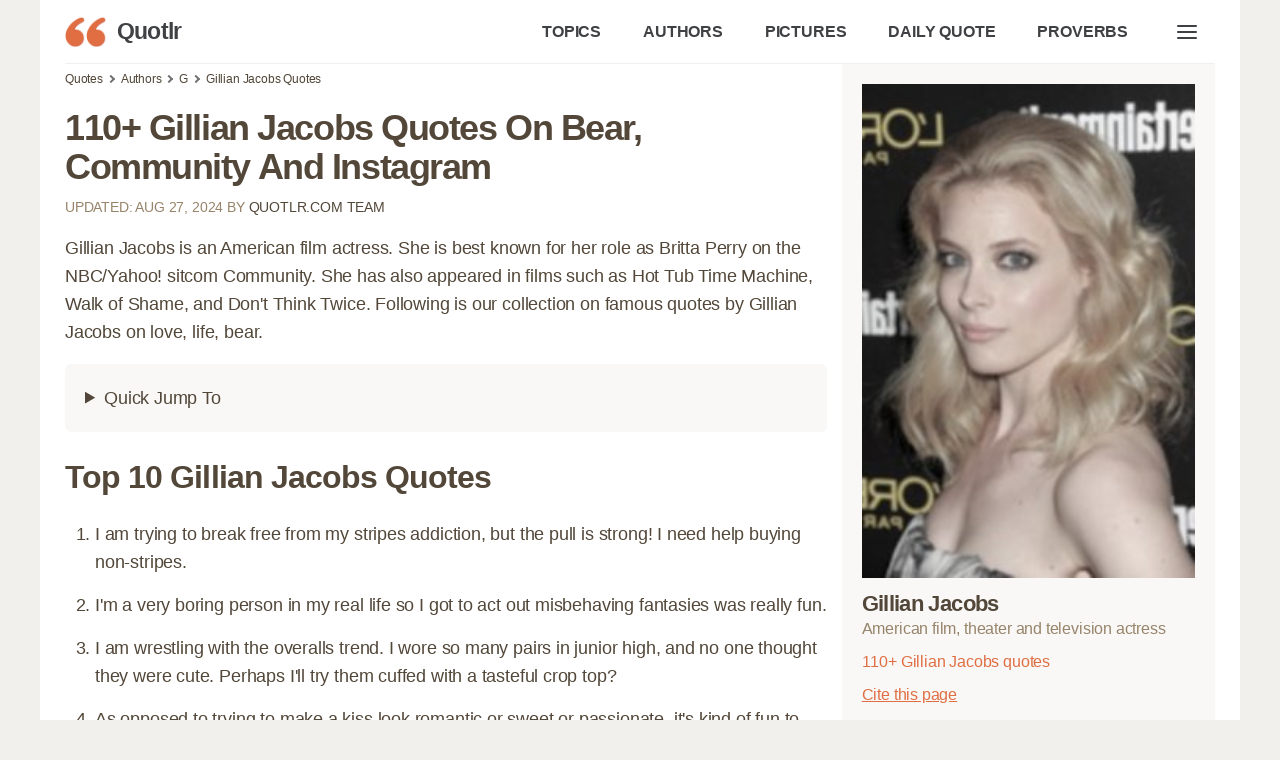

--- FILE ---
content_type: text/html; charset=UTF-8
request_url: https://quotlr.com/author/gillian-jacobs
body_size: 29890
content:
<!DOCTYPE html>
<html lang="en">
<head>
	<meta charset="utf-8">
<title>110+ Gillian Jacobs Quotes about bear, community, instagram - QUOTLR</title>
<meta name="description" content="The best Gillian Jacobs quotes at Quotlr. Create and share images using quotes by Gillian Jacobs, American film, theater and television actress">
<meta name="keywords" content="Gillian Jacobs,funny,charismatic,versatile,,quotes,sayings,quotation,aphorism,captions,motivational,inspirational">
<link rel="canonical" href="https://quotlr.com/author/gillian-jacobs">
<meta property="og:type" content="article">
<meta property="og:title" content="110+ Gillian Jacobs Quotes about bear, community, instagram - QUOTLR">
<meta property="og:site_name" content="Quotlr - Famous Motivational Quotes" />
<meta property="og:url" content="https://quotlr.com/author/gillian-jacobs">
<meta property="og:description" content="The best Gillian Jacobs quotes at Quotlr. Create and share images using quotes by Gillian Jacobs, American film, theater and television actress">
  <meta property="og:image" content="https://quotlr.com/thumbnails/author/gillian-jacobs-quotes.jpg" />
<meta property="thumbnail" content="https://quotlr.com/thumbnails/author/gillian-jacobs-quotes.jpg" />
<script type="application/ld+json">{"@context":"https://schema.org","@graph":[{"@type":"WebPage","headline":"110+ Gillian Jacobs Quotes about bear, community, instagram - QUOTLR","name":"110+ Gillian Jacobs Quotes about bear, community, instagram - QUOTLR","description":"The best Gillian Jacobs quotes at Quotlr. Create and share  images using quotes by Gillian Jacobs, American film, theater and television actress","url":"https://quotlr.com/author/gillian-jacobs","@id":"https://quotlr.com/author/gillian-jacobs#webpage","inLanguage":"en-US","relatedLink":["https://quotlr.com/topics/","https://quotlr.com/authors/"],"significantLink":"https://quotlr.com/author/gillian-jacobs#top10-quotes","about":[{"@id":"https://quotlr.com/author/gillian-jacobs#person"},{"@type":"Thing","name":"Quotation","@id":"https://www.wikidata.org/wiki/Q206287"}],
  "isPartOf":{"@type":"WebSite","name":"Quotes by Quotlr","alternateName":["Quotlr.com", "QUOTLR", "Quotlr - Daily Quotes", "Quotlr - Famous Motivational Quotes"],"url":"https://quotlr.com/","@id":"https://quotlr.com/#website","description":"Motivational quotes to change yourself, get inspiration, learn and grow","potentialAction":{"@type":"SearchAction","target":{"@type":"EntryPoint","urlTemplate":"https://quotlr.com/search?q={search_term_string}"},"query-input":"required name=search_term_string"}},
  "mainEntity":{"@type":"Person","@id":"https://quotlr.com/author/gillian-jacobs#person","name":"Gillian Jacobs","image":"https://quotlr.com/images/authors/23999-gillian-jacobs-quotes.jpg","jobTitle":"Film actress","sameAs":["https://en.wikipedia.org/wiki/Gillian_Jacobs","https://www.wikidata.org/wiki/Q439800"]},
  "primaryImageOfPage":{"@type":"ImageObject","url":"https://quotlr.com/thumbnails/author/gillian-jacobs-quotes.jpg","width":"1280","height":"744","caption":"Quotes By Gillian Jacobs"},
  "breadcrumb":{"@type":"BreadcrumbList","itemListElement":[{"@type":"ListItem","position":1,"item":{"@id":"https://quotlr.com","name":"Quotlr"}},{"@type":"ListItem","position":2,"item":{"@id":"https://quotlr.com/authors/","name":"Authors"}},{"@type":"ListItem","position":3,"item":{"@id":"https://quotlr.com/author/gillian-jacobs","name":"Gillian Jacobs"}}]}},
  {"@type":"FAQPage","@id":"https://quotlr.com/author/gillian-jacobs#faq","isPartOf":{"@id":"https://quotlr.com/author/gillian-jacobs#webpage"},"mainEntity":[{"@type":"Question","name":"Who is Gillian Jacobs?","acceptedAnswer":{"@type":"Answer","text":"Gillian Jacobs is an American film actress. She is best known for her role as Britta Perry on the NBC\/Yahoo! sitcom Community. She has also appeared in films such as Hot Tub Time Machine, Walk of Shame, and Don't Think Twice."}},{"@type":"Question","name":"What can you learn from Gillian Jacobs?","acceptedAnswer":{"@type":"Answer","text":"1. Gillian Jacobs' work demonstrates the importance of hard work and dedication in the pursuit of success.<br \/>\n<br \/>\n2. She also shows that it is possible to take risks and be creative in order to stand out in the entertainment industry.<br \/>\n<br \/>\n3. Finally, her journey highlights the value of resilience and staying true to yourself in the face of adversity."}},{"@type":"Question","name":"What is the most famous quote by Gillian Jacobs?","acceptedAnswer":{"@type":"Answer","text":"I am trying to break free from my stripes addiction, but the pull is strong! I need help buying non-stripes."}}]}  ]}</script>
<meta name="theme-color" content="#f2f0ed">
<link rel="icon" href="https://quotlr.com/images/favicon.ico" type="image/x-icon">
<link rel="shortcut icon" href="https://quotlr.com/images/favicon.ico" type="image/x-icon">
<link rel="icon" type="image/png" href="https://quotlr.com/images/quotlr-icon-32.png" sizes="32x32">
<link rel="icon" type="image/png" href="https://quotlr.com/images/quotlr-icon-96.png" sizes="96x96">
<link rel="icon" type="image/png" href="https://quotlr.com/images/quotlr-icon-16.png" sizes="16x16">
<link rel="icon" type="image/png" sizes="192x192"  href="https://quotlr.com/images/Quotlr-Iphone-new-version-with-blur192.png">
<link rel="icon" type="image/png" sizes="512x512"  href="https://quotlr.com/images/Quotlr-Iphone-new-version-with-blur-512.png">
<link rel="icon" type="image/png" sizes="1024x1024"  href="https://quotlr.com/images/Quotlr-Iphone-new-version-with-blur-1024.png">
<meta name="msapplication-TileImage" content="https://quotlr.com/images/Quotlr-Iphone-new-version-with-blur-512.png">
<meta name="robots" content="index, follow, max-image-preview:large">
<link rel="preconnect" href="https://www.google-analytics.com">
<link rel="preload" as="image" href="/images/quotlr-site-icon.png" />
<meta http-equiv="X-UA-Compatible" content="IE=edge">
<meta name="viewport" content="width=device-width, initial-scale=1, shrink-to-fit=no">
  <script type="3cab16bf6eeb66a6feecacb7-text/javascript">
    !function(t,e){"object"==typeof exports&&"object"==typeof module?module.exports=e():"function"==typeof define&&define.amd?define([],e):"object"==typeof exports?exports.inView=e():t.inView=e()}(this,function(){return function(t){function e(r){if(n[r])return n[r].exports;var i=n[r]={exports:{},id:r,loaded:!1};return t[r].call(i.exports,i,i.exports,e),i.loaded=!0,i.exports}var n={};return e.m=t,e.c=n,e.p="",e(0)}([function(t,e,n){"use strict";function r(t){return t&&t.__esModule?t:{"default":t}}var i=n(2),o=r(i);t.exports=o["default"]},function(t,e){function n(t){var e=typeof t;return null!=t&&("object"==e||"function"==e)}t.exports=n},function(t,e,n){"use strict";function r(t){return t&&t.__esModule?t:{"default":t}}Object.defineProperty(e,"__esModule",{value:!0});var i=n(9),o=r(i),u=n(3),f=r(u),s=n(4),c=function(){if("undefined"!=typeof window){var t=100,e=["scroll","resize","load"],n={history:[]},r={offset:{},threshold:0,test:s.inViewport},i=(0,o["default"])(function(){n.history.forEach(function(t){n[t].check()})},t);e.forEach(function(t){return addEventListener(t,i)}),window.MutationObserver&&addEventListener("DOMContentLoaded",function(){new MutationObserver(i).observe(document.body,{attributes:!0,childList:!0,subtree:!0})});var u=function(t){if("string"==typeof t){var e=[].slice.call(document.querySelectorAll(t));return n.history.indexOf(t)>-1?n[t].elements=e:(n[t]=(0,f["default"])(e,r),n.history.push(t)),n[t]}};return u.offset=function(t){if(void 0===t)return r.offset;var e=function(t){return"number"==typeof t};return["top","right","bottom","left"].forEach(e(t)?function(e){return r.offset[e]=t}:function(n){return e(t[n])?r.offset[n]=t[n]:null}),r.offset},u.threshold=function(t){return"number"==typeof t&&t>=0&&t<=1?r.threshold=t:r.threshold},u.test=function(t){return"function"==typeof t?r.test=t:r.test},u.is=function(t){return r.test(t,r)},u.offset(0),u}};e["default"]=c()},function(t,e){"use strict";function n(t,e){if(!(t instanceof e))throw new TypeError("Cannot call a class as a function")}Object.defineProperty(e,"__esModule",{value:!0});var r=function(){function t(t,e){for(var n=0;n<e.length;n++){var r=e[n];r.enumerable=r.enumerable||!1,r.configurable=!0,"value"in r&&(r.writable=!0),Object.defineProperty(t,r.key,r)}}return function(e,n,r){return n&&t(e.prototype,n),r&&t(e,r),e}}(),i=function(){function t(e,r){n(this,t),this.options=r,this.elements=e,this.current=[],this.handlers={enter:[],exit:[]},this.singles={enter:[],exit:[]}}return r(t,[{key:"check",value:function(){var t=this;return this.elements.forEach(function(e){var n=t.options.test(e,t.options),r=t.current.indexOf(e),i=r>-1,o=n&&!i,u=!n&&i;o&&(t.current.push(e),t.emit("enter",e)),u&&(t.current.splice(r,1),t.emit("exit",e))}),this}},{key:"on",value:function(t,e){return this.handlers[t].push(e),this}},{key:"once",value:function(t,e){return this.singles[t].unshift(e),this}},{key:"emit",value:function(t,e){for(;this.singles[t].length;)this.singles[t].pop()(e);for(var n=this.handlers[t].length;--n>-1;)this.handlers[t][n](e);return this}}]),t}();e["default"]=function(t,e){return new i(t,e)}},function(t,e){"use strict";function n(t,e){var n=t.getBoundingClientRect(),r=n.top,i=n.right,o=n.bottom,u=n.left,f=n.width,s=n.height,c={t:o,r:window.innerWidth-u,b:window.innerHeight-r,l:i},a={x:e.threshold*f,y:e.threshold*s};return c.t>e.offset.top+a.y&&c.r>e.offset.right+a.x&&c.b>e.offset.bottom+a.y&&c.l>e.offset.left+a.x}Object.defineProperty(e,"__esModule",{value:!0}),e.inViewport=n},function(t,e){(function(e){var n="object"==typeof e&&e&&e.Object===Object&&e;t.exports=n}).call(e,function(){return this}())},function(t,e,n){var r=n(5),i="object"==typeof self&&self&&self.Object===Object&&self,o=r||i||Function("return this")();t.exports=o},function(t,e,n){function r(t,e,n){function r(e){var n=x,r=m;return x=m=void 0,E=e,w=t.apply(r,n)}function a(t){return E=t,j=setTimeout(h,e),M?r(t):w}function l(t){var n=t-O,r=t-E,i=e-n;return _?c(i,g-r):i}function d(t){var n=t-O,r=t-E;return void 0===O||n>=e||n<0||_&&r>=g}function h(){var t=o();return d(t)?p(t):void(j=setTimeout(h,l(t)))}function p(t){return j=void 0,T&&x?r(t):(x=m=void 0,w)}function v(){void 0!==j&&clearTimeout(j),E=0,x=O=m=j=void 0}function y(){return void 0===j?w:p(o())}function b(){var t=o(),n=d(t);if(x=arguments,m=this,O=t,n){if(void 0===j)return a(O);if(_)return j=setTimeout(h,e),r(O)}return void 0===j&&(j=setTimeout(h,e)),w}var x,m,g,w,j,O,E=0,M=!1,_=!1,T=!0;if("function"!=typeof t)throw new TypeError(f);return e=u(e)||0,i(n)&&(M=!!n.leading,_="maxWait"in n,g=_?s(u(n.maxWait)||0,e):g,T="trailing"in n?!!n.trailing:T),b.cancel=v,b.flush=y,b}var i=n(1),o=n(8),u=n(10),f="Expected a function",s=Math.max,c=Math.min;t.exports=r},function(t,e,n){var r=n(6),i=function(){return r.Date.now()};t.exports=i},function(t,e,n){function r(t,e,n){var r=!0,f=!0;if("function"!=typeof t)throw new TypeError(u);return o(n)&&(r="leading"in n?!!n.leading:r,f="trailing"in n?!!n.trailing:f),i(t,e,{leading:r,maxWait:e,trailing:f})}var i=n(7),o=n(1),u="Expected a function";t.exports=r},function(t,e){function n(t){return t}t.exports=n}])});
  </script>
 <script async src="https://pagead2.googlesyndication.com/pagead/js/adsbygoogle.js?client=ca-pub-4007109684720922" crossorigin="anonymous" type="3cab16bf6eeb66a6feecacb7-text/javascript"></script>
<style>

  .ads {
        text-align: center;
        margin-top:25px;
        margin-bottom: 25px;
    }
    @media (min-width: 1024px) {
        .in-article, .in-article-lazy {
            height: 280px !important;
        }
    }
    @media (max-width: 1023px) {
        .in-article, .in-article-lazy {
            height: 336px !important;
        }
    }

html {
	line-height: 1.15;
	-webkit-text-size-adjust: 100%
}
:root{--bg-color:#fff;--bg-secondary-color:#F9F8F7;--color-primary:#e06e42;--color-lightGrey:#d2d6dd;--color-grey:#747681;--color-darkGrey:#3f4144;--color-error:#d43939;--color-success:#28bd14;--color-other-orange:#DE6E48;--color-orange:#e06e42;--color-dark-orange:#d06140;--color-dark-brown:#6f614e;--color-brown:#97846a;--color-light-brown:#EBE7E3;--color-super-light-brown:#F9F8F7;--grid-maxWidth:1200px;--grid-gutter:15px;--font-size:18px;--font-color:#524739;--font-family-sans:-apple-system,"BlinkMacSystemFont","Avenir","Avenir Next","Segoe UI","Roboto","Oxygen","Ubuntu","Cantarell","Fira Sans","Droid Sans","Helvetica Neue",sans-serif;--font-family-mono:monaco,"Consolas","Lucida Console",monospace}html{box-sizing:border-box;font-size:62.5%;line-height:1.15;text-size-adjust:100%}::selection{color:#524739;background-color:#ebe7e3}*,::after,::before{box-sizing:inherit}body{background-color:var(--bg-color);line-height:1.6;font-size:var(--font-size);color:var(--font-color);letter-spacing:-.01em;margin:0;padding:0}h1,h2,h3,h4,h5,h6{margin:.35em 0 .7em}h1{font-size:2em}h2{font-size:1.75em}h3{font-size:1.5em}h4{font-size:1.25em}h5{font-size:1em}h6{font-size:.85em}a{color:var(--font-color);text-decoration:none}a:hover:not(.button){color:var(--color-orange)}button{font-family:inherit}p{margin-top:0}blockquote{margin:0 0 2rem 0;padding:1rem 2rem 1rem 2rem;border-left:2px solid var(--color-light-brown);position:relative;letter-spacing:normal;font-family:minion-pro,Georgia,Cambria,"Times New Roman",Times,serif;font-size:1.2em}blockquote:hover::after,blockquote:hover::before{color:var(--color-orange);cursor:pointer;text-decoration:underline}blockquote:hover footer span{cursor:pointer;color:var(--color-orange)}span.bcopy:hover::before,span.bshare:hover::before{text-decoration:underline}blockquote p{margin-bottom:5px}blockquote p strong{font-size:.8em;font-family:"Lucida Grande","Lucida Sans Unicode","Lucida Sans",Geneva,Verdana,sans-serif;letter-spacing:-.04em}blockquote footer{font-size:.7em;color:var(--color-brown);display:flex;gap:15px;align-items:center}blockquote footer span{vertical-align:top;color:var(--color-orange)}blockquote footer span i{display:inline-block;background:url([data-uri]);width:16px;line-height:normal;vertical-align:baseline;height:15px;margin-bottom:-3px;margin-right:3px}blockquote span.bcopy,blockquote span.bshare{font-family:"Lucida Grande","Lucida Sans Unicode","Lucida Sans",Geneva,Verdana,sans-serif;font-size:.9em;position:relative;display:inline-block;width:40px;height:20px}blockquote span.bcopy{width:55px;text-align:right}blockquote span.bcopy::before{content:"COPY";width:55px;height:20px;position:absolute;top:0;left:-15px}blockquote span.bshare::before{content:"SHARE";width:40px;height:20px;position:absolute}span.cite-copy{display: inline-block;font-size: 0.8em;color: var(--color-orange);text-decoration: underline;margin-left: 15px;}span.cite-copy:hover{cursor:pointer;}blockquote.single-quote figure{margin-top:0}blockquote.single-quote figure img{height:auto;max-height:800px;width:auto}blockquote.image-quote figure img{max-width:100%;height:auto}dl dt{font-weight:700}hr{border:none;background-color:var(--color-lightGrey);height:1px;margin:1rem 0}table{width:100%;border:none;border-collapse:collapse;border-spacing:0;text-align:left}table.striped tr:nth-of-type(2n){background-color:var(--bg-secondary-color)}td,th{vertical-align:middle;padding:1.2rem .4rem}thead{border-bottom:2px solid var(--color-lightGrey)}tfoot{border-top:2px solid var(--color-lightGrey)}abbr[title]{border-bottom:none;text-decoration:underline;text-decoration:underline dotted}img{max-width:100%}fieldset{border:1px solid var(--color-lightGrey)}iframe{border:0}.container{margin:0 auto;max-width:1200px;padding:0 25px;padding-bottom:25px;width:96%;background:#fff}.container.foot-container{background:0 0;margin-top:3rem;font-size:0.9em}.foot-container small{line-height:.8;color:#84725c;font-size:.8em}.row{display:flex;flex-flow:row wrap;justify-content:flex-start;margin-left:calc(var(--grid-gutter)/ -2);margin-right:calc(var(--grid-gutter)/ -2)}.row.reverse{flex-direction:row-reverse}.col{flex:1}.col,[class*=" col-"],[class^=col-]{margin:0 calc(var(--grid-gutter)/ 2) calc(var(--grid-gutter)/ 2)}.col-1{flex:0 0 calc((100% / (12/1)) - var(--grid-gutter));max-width:calc((100% / (12/1)) - var(--grid-gutter))}.col-2{flex:0 0 calc((100% / (12/2)) - var(--grid-gutter));max-width:calc((100% / (12/2)) - var(--grid-gutter))}.col-3{flex:0 0 calc((100% / (12/3)) - var(--grid-gutter));max-width:calc((100% / (12/3)) - var(--grid-gutter))}.col-4{flex:0 0 calc((100% / (12/4)) - var(--grid-gutter));max-width:calc((100% / (12/4)) - var(--grid-gutter))}.col-5{flex:0 0 calc((100% / (12/5)) - var(--grid-gutter));max-width:calc((100% / (12/5)) - var(--grid-gutter))}.col-6{flex:0 0 calc((100% / (12/6)) - var(--grid-gutter));max-width:calc((100% / (12/6)) - var(--grid-gutter))}.col-7{flex:0 0 calc((100% / (12/7)) - var(--grid-gutter));max-width:calc((100% / (12/7)) - var(--grid-gutter))}.col-8{flex:0 0 calc((100% / (12/8)) - var(--grid-gutter));max-width:calc((100% / (12/8)) - var(--grid-gutter))}.col-9{flex:0 0 calc((100% / (12/9)) - var(--grid-gutter));max-width:calc((100% / (12/9)) - var(--grid-gutter))}.col-10{flex:0 0 calc((100% / (12/10)) - var(--grid-gutter));max-width:calc((100% / (12/10)) - var(--grid-gutter))}.col-11{flex:0 0 calc((100% / (12/11)) - var(--grid-gutter));max-width:calc((100% / (12/11)) - var(--grid-gutter))}.col-12{flex:0 0 calc((100% / (12/12)) - var(--grid-gutter));max-width:calc((100% / (12/12)) - var(--grid-gutter))}@media screen and (max-width:599px){.container{width:100%}.col,[class*=col-],[class^=col-]{flex:0 1 100%;max-width:100%}}@media screen and (min-width:900px){.sticky_sidebar {position: sticky;top: 25px;}.col-1-md{flex:0 0 calc((100% / (12/1)) - var(--grid-gutter));max-width:calc((100% / (12/1)) - var(--grid-gutter))}.col-2-md{flex:0 0 calc((100% / (12/2)) - var(--grid-gutter));max-width:calc((100% / (12/2)) - var(--grid-gutter))}.col-3-md{flex:0 0 calc((100% / (12/3)) - var(--grid-gutter));max-width:calc((100% / (12/3)) - var(--grid-gutter))}.col-4-md{flex:0 0 calc((100% / (12/4)) - var(--grid-gutter));max-width:calc((100% / (12/4)) - var(--grid-gutter))}.col-5-md{flex:0 0 calc((100% / (12/5)) - var(--grid-gutter));max-width:calc((100% / (12/5)) - var(--grid-gutter))}.col-6-md{flex:0 0 calc((100% / (12/6)) - var(--grid-gutter));max-width:calc((100% / (12/6)) - var(--grid-gutter))}.col-7-md{flex:0 0 calc((100% / (12/7)) - var(--grid-gutter));max-width:calc((100% / (12/7)) - var(--grid-gutter))}.col-8-md{flex:0 0 calc((100% / (12/8)) - var(--grid-gutter));max-width:calc((100% / (12/8)) - var(--grid-gutter))}.col-9-md{flex:0 0 calc((100% / (12/9)) - var(--grid-gutter));max-width:calc((100% / (12/9)) - var(--grid-gutter))}.col-10-md{flex:0 0 calc((100% / (12/10)) - var(--grid-gutter));max-width:calc((100% / (12/10)) - var(--grid-gutter))}.col-11-md{flex:0 0 calc((100% / (12/11)) - var(--grid-gutter));max-width:calc((100% / (12/11)) - var(--grid-gutter))}.col-12-md{flex:0 0 calc((100% / (12/12)) - var(--grid-gutter));max-width:calc((100% / (12/12)) - var(--grid-gutter))}}@media screen and (min-width:1200px){.col-1-lg{flex:0 0 calc((100% / (12/1)) - var(--grid-gutter));max-width:calc((100% / (12/1)) - var(--grid-gutter))}.col-2-lg{flex:0 0 calc((100% / (12/2)) - var(--grid-gutter));max-width:calc((100% / (12/2)) - var(--grid-gutter))}.col-3-lg{flex:0 0 calc((100% / (12/3)) - var(--grid-gutter));max-width:calc((100% / (12/3)) - var(--grid-gutter))}.col-4-lg{flex:0 0 calc((100% / (12/4)) - var(--grid-gutter));max-width:calc((100% / (12/4)) - var(--grid-gutter))}.col-5-lg{flex:0 0 calc((100% / (12/5)) - var(--grid-gutter));max-width:calc((100% / (12/5)) - var(--grid-gutter))}.col-6-lg{flex:0 0 calc((100% / (12/6)) - var(--grid-gutter));max-width:calc((100% / (12/6)) - var(--grid-gutter))}.col-7-lg{flex:0 0 calc((100% / (12/7)) - var(--grid-gutter));max-width:calc((100% / (12/7)) - var(--grid-gutter))}.col-8-lg{flex:0 0 calc((100% / (12/8)) - var(--grid-gutter));max-width:calc((100% / (12/8)) - var(--grid-gutter))}.col-9-lg{flex:0 0 calc((100% / (12/9)) - var(--grid-gutter));max-width:calc((100% / (12/9)) - var(--grid-gutter))}.col-10-lg{flex:0 0 calc((100% / (12/10)) - var(--grid-gutter));max-width:calc((100% / (12/10)) - var(--grid-gutter))}.col-11-lg{flex:0 0 calc((100% / (12/11)) - var(--grid-gutter));max-width:calc((100% / (12/11)) - var(--grid-gutter))}.col-12-lg{flex:0 0 calc((100% / (12/12)) - var(--grid-gutter));max-width:calc((100% / (12/12)) - var(--grid-gutter))}}.pull-right{float:right!important}.pull-left{float:left!important}.text-center{text-align:center}.text-left{text-align:left}.text-right{text-align:right}.text-justify{text-align:justify}.text-uppercase{text-transform:uppercase}.text-lowercase{text-transform:lowercase}.text-capitalize{text-transform:capitalize}.is-full-screen{width:100%;min-height:100vh}.is-full-width{width:100%!important}.is-vertical-align{display:flex;align-items:center}.is-horizontal-align{display:flex;justify-content:center}.is-center{display:flex;align-items:center;justify-content:center}.is-right{display:flex;align-items:center;justify-content:flex-end}.is-left{display:flex;align-items:center;justify-content:flex-start}.is-fixed{position:fixed;width:100%}.is-paddingless{padding:0!important}.is-marginless{margin:0!important}.is-pointer{cursor:pointer!important}.is-rounded{border-radius:100%}.clearfix{content:"";display:table;clear:both}.is-hidden{display:none!important}@media screen and (max-width:599px){.hide-xs{display:none!important}}@media screen and (min-width:600px) and (max-width:899px){.hide-sm{display:none!important}}@media screen and (min-width:900px) and (max-width:1199px){.hide-md{display:none!important}}@media screen and (min-width:1200px){.hide-lg{display:none!important}}@media print{.hide-pr{display:none!important}}.nav{display:flex;min-height:5rem;align-items:stretch;border-bottom:1px solid #f2f0ed}.nav img{max-height:3rem}.nav>.container{display:flex}.nav-center,.nav-left,.nav-right{display:flex;flex:1}.nav-left{justify-content:flex-start}.nav-right{justify-content:flex-end}.nav-center{justify-content:center}@media screen and (max-width:480px){.nav-center,.nav-left,.nav-right{flex-wrap:wrap}}.nav .brand,.nav a{text-decoration:none;display:flex;align-items:center;padding:1.8rem 2rem 1.8rem 0;color:var(--color-darkGrey);font-weight:700;font-size:.9em;white-space:nowrap}.nav .active:not(.button),.nav [aria-current=page]:not(.button){color:#000;color:var(--color-primary)}.nav .brand{font-size:1.25em;padding-top:0;padding-bottom:0;padding-left:0;letter-spacing:-.03em}.nav .brand img{padding-right:1rem}.nav .button{margin:auto 1rem;line-height:1.6}.nav-right a:hover{color:#de6e48}h1{letter-spacing:-.03em;margin-bottom:1rem}h2,h3{margin-bottom:0;margin-top:2rem;letter-spacing:-.03em}p.section-toc {font-size:.9em;text-decoration:underline;color:var(--color-orange);cursor:pointer}.short-quotes a,.top-quotes a,blockquote p a{text-decoration:underline}.pop_authors a{display:inline-block;vertical-align:top;white-space:normal;position:relative;line-height:1.2}.pop_authors a figure{position:absolute;width:52px;height:52px;margin:0}article .pop_authors a figure img{width:48px;height:48px;object-fit: cover;}.pop_authors a p{overflow:hidden;white-space:nowrap;text-overflow:ellipsis;margin:0 0 0 60px;height:56px}.pop_authors a p i{font-size:.8em;color:var(--color-brown);font-style:normal}[contenteditable]:focus{outline:0 solid transparent}[contenteditable] a{cursor:text}body{color:#524739;font-family:"Lucida Grande","Lucida Sans Unicode","Lucida Sans",Geneva,Verdana,sans-serif;text-rendering:optimizeLegibility;-webkit-font-smoothing:antialiased;-moz-font-feature-settings:"kern";-moz-font-feature-settings:"kern=1";-ms-font-feature-settings:"kern";-o-font-feature-settings:"kern";-webkit-font-feature-settings:"kern";font-feature-settings:"kern";-webkit-text-size-adjust:100%;-ms-text-size-adjust:100%;font-kerning:normal}body,html{margin:0;padding:0;background:#f2f0ed}figure{margin:0;padding:0}h1.page-title{letter-spacing:-.04em;margin-bottom:10px;line-height:1.1em}.article_header{height:300px;color:#fff;background-size:cover;background-position:center;display:flex;position:relative;margin:0 0 0 -25px;margin-bottom:15px;margin-right:calc(((100% / 2) + (var(--grid-gutter) * 2) + 2.4px) * -1)}.article_header:before{content:" ";width:100%;height:100%;position:absolute;z-index:2;top:0;left:0;background:-webkit-radial-gradient(top center,ellipse cover,rgba(255,255,255,.2) 0,rgba(0,0,0,.5) 100%)}.article_header h1{color:#fff;font-weight:800;align-self:flex-end;padding-left:25px;z-index:222}.article-meta{margin-bottom:15px;text-transform:uppercase;font-size:.8em;color:var(--color-brown)}nav.breadcrumb{white-space:nowrap;overflow-x:auto;font-size:12px}nav.breadcrumb p{display:inline-block;position:relative;margin:6px 0}#toc{background:var(--color-super-light-brown);padding:20px 20px;border-radius:6px}#toc ul{padding-left:20px;margin-top:10px;margin-bottom:0}#toc ul.topics-toc,#toc ul.topic-list-ul.topic-list-ul-with-columns{column-count:2}#toc ul.picture-topics-toc{column-count:3}#toc ul li{margin-bottom:5px}#toc ul li span{color:var(--color-orange);cursor:pointer}#toc p{margin-bottom:0;font-weight:700}ul.browser-list{column-count:3}#paging{margin:30px 0 20px 0}#paging a{display:inline-block;padding:8px .75em;cursor:pointer;text-decoration:none;font-size:16px;justify-content:center;text-align:center;vertical-align:top;line-height:1.5rem;border:1px solid #ccc;align-items:baseline;white-space:nowrap;margin:0 2px 8px 2px}#paging a:active{border-color:#5b7876;background-color:#5b7876}#paging a[disabled]{background-color:#eee;color:#7a7a7a;cursor:not-allowed}#paging a.active-page{background-color:var(--color-primary);color:#fff}#paging a:hover{border-color:var(--color-primary)}h2.orange-underline{box-shadow:var(--color-orange) 0 5px;display:inline-block;line-height:1.2;margin-bottom:15px}section h2.orange-underline{box-shadow:var(--color-orange) 0 4px;display:inline-block;line-height:1.2;margin-bottom:15px}.breadcrumb p:not(:first-child):before{content:"";border:solid #6f6f6f;border-width:0 2px 2px 0;display:inline-block;padding:2px;transform:rotate(-45deg);-webkit-transform:rotate(-45deg);margin:0 7px 1px 2px}.pagination ul{list-style:none;margin-left:0;padding-left:0}.pagination ul li{padding:0 5px;font-weight:700;display:inline-block}.topics-column p{font-size:2.5em;margin-bottom:10px}ul.unstyled{list-style-type:none;padding-left:0}ul.unstyled li{margin-bottom:8px}.top-quotes{padding-left:30px}.short-quotes{padding-left:18px;margin-bottom:3rem}.short-quotes li,.top-quotes li{margin-bottom:15px}figure{margin-bottom:2rem;margin-top:2rem;color:var(--color-brown);font-size:.9em}#breadcrumbs,.footnote,.quote-list,article,body>footer{margin:0 auto;width:100%;padding:0 .5em;box-sizing:border-box}aside.image-aside{margin-top:350px}.footnote{padding:1em .5em 0 .5em}ul.quote-list{list-style-type:none}.top-quotes-list,article p.quotetext,div.quote-list>div:not(.in-article):not(.in-article-lazy):not(.firstad),ul.quote-list li{background:#fff;border-radius:40px;-webkit-border-radius:40px;margin:0;margin-bottom:30px;padding:2rem 1.5rem;position:relative;overflow:hidden}article p.quotetext,article p.quotetext a{font-family:minion-pro,Georgia,Cambria,"Times New Roman",Times,serif;font-weight:400;font-style:normal;font-size:20px;line-height:1.37}article p.quotetext b,article p.quotetext strong{font-size:22px;font-family:minion-pro,Georgia,Cambria,"Times New Roman",Times,serif}div.quote-list>div figure figcaption,div.quote-list>div h3,div.quote-list>div p,div.quote-list>div p a,ol li p,ol.quote-list li p a,ul.quote-list li h3,ul.quote-list li p,ul.quote-list li p a{margin-top:0;margin-bottom:.5em;font-family:minion-pro,Georgia,Cambria,"Times New Roman",Times,serif;font-weight:400;font-style:normal;font-size:20px;padding:0;line-height:1.37;border-radius:0}div.quote-list>div h3,ul.quote-list li h3{font-weight:700;font-size:24px}div.quote-list>div cite,div.quote-list>div footer,ul.quote-list li cite,ul.quote-list li cite a,ul.quote-list li footer{color:#68524b}article figure img,div.quote-list>div img,ol.quote-list li img,ul.quote-list li img{width:auto;max-width:600px;height:auto;max-height:800px}.socials a{display:inline-block;padding:3px 5px 0;background:#5b7876;margin:0 5px}article figure figcaption{font-style:italic}.next-page{padding:15px 20px;font-weight:600;display:inline-block}.regular-banner-wrap{height:280px!important}article p.headings{font-family:jaf-bernina-sans,"Lucida Grande","Lucida Sans Unicode","Lucida Sans",Geneva,Verdana,sans-serif;font-weight:400;font-size:16px;background:0 0;margin:0 0 20px 0;padding:0 32px;border-radius:0}article p.headings strong{font-family:jaf-bernina-sans,"Lucida Grande","Lucida Sans Unicode","Lucida Sans",Geneva,Verdana,sans-serif;font-size:16px}article h2.heading-title{padding:0 15px;margin-top:15px;letter-spacing:-.03em;font-size:25px;text-transform:uppercase;color:#2f2d2e}.top-quotes-list{background:#f9f8f7;border-left:5px solid #e06e42;font-size:18px}.top-quotes-list p{margin:0;font-size:20px;line-height:1.3em;letter-spacing:-.03em}.quote-bookmark,.quote-image-bookmark{padding:5px 5px 5px 15px;color:#68524b;font-size:13px;background:url("data:image/svg+xml,%3Csvg width='18' height='18' xmlns='http://www.w3.org/2000/svg'%3E%3Cpath fill='%23d06140' d='M14.467%2C1.771H5.533c-0.258%2C0-0.47%2C0.211-0.47%2C0.47v15.516c0%2C0.414%2C0.504%2C0.634%2C0.802%2C0.331L10%2C13.955l4.136%2C4.133c0.241%2C0.241%2C0.802%2C0.169%2C0.802-0.331V2.241C14.938%2C1.982%2C14.726%2C1.771%2C14.467%2C1.771%20M13.997%2C16.621l-3.665-3.662c-0.186-0.186-0.479-0.186-0.664%2C0l-3.666%2C3.662V2.711h7.994V16.621z'/%3E%3C/svg%3E");background-repeat:no-repeat;background-position:-4px 3px;float:right}.quote-bookmark:hover,.quote-image-bookmark:hover{cursor:pointer}.related{margin:2rem auto;max-width:900px;box-sizing:border-box;background:0 0}.related ul li{list-style-type:none;width:auto;flex-grow:1;height:3.5rem;font-size:1em;background:var(--color-light-brown);text-align:center;margin:.5rem;padding:.2rem .4rem .4rem .4rem;color:#333;border-radius:8px}.related a{text-decoration:none;display:block;width:100%;text-align:center}.related a:hover{text-decoration:underline}.related ul{display:flex;flex-direction:row;flex-wrap:wrap;padding:0}.related h2{letter-spacing:-.03em}.author-info table tr{height:30px}body>footer{margin-top:6vh;text-align:center;font-size:15px;color:#68524b}figure.quote-poster,figure.quote-video-box{margin-bottom:30px}article{padding:0}#menu{transition:all .2s ease;position:relative}input:not([type=checkbox],[type=radio],[type=submit],[type=color],[type=button],[type=reset]),select,textarea,textarea[type=text]{font-family:inherit;padding:.8rem 1rem;border-radius:4px;border:1px solid var(--color-light-brown);font-size:1em;transition:all .2s ease;display:block;width:100%}#menu ul{list-style-type:none;align-items:stretch;display:flex;flex-direction:column;padding-left:0;border-bottom:1px solid #f2f0ed}#menu ul li{padding-bottom:10px;padding-top:10px;text-align:right;padding-right:15px;font-weight:700}#menu input{padding-left:40px;background:url([data-uri]) no-repeat center center;background-size:24px 24px;background-position:8px 50%;position:relative}#searchboxbutton{position:absolute;color:var(--color-orange);top:8px;right:15px;padding:1rem 1rem;z-index:1000}.share-quote{font-size:.9em;font-family:jaf-bernina-sans,"Lucida Grande","Lucida Sans Unicode","Lucida Sans",Geneva,Verdana,sans-serif;margin-top:10px;display:flex;justify-content:space-between;gap:20px}.share-quote a{text-align:center}.share-quote i{font-style:normal;font-weight:700}.share-quote span{background-repeat:no-repeat;border-radius:4px;display:inline-block;height:32px;width:32px;line-height:32px;margin:0 6px 0 0;display:block;margin:0 auto}.share-quote a.sharefb span{background-color:#0866ff;background-image:url(data:image/svg+xml,%3Csvg%20xmlns%3D%22http%3A%2F%2Fwww.w3.org%2F2000%2Fsvg%22%20width%3D%2232%22%20height%3D%2232%22%20fill%3D%22none%22%3E%3Cpath%20fill%3D%22%23fff%22%20d%3D%22M28%2016c0-6.627-5.373-12-12-12S4%209.373%204%2016c0%205.628%203.875%2010.35%209.101%2011.647v-7.98h-2.474V16H13.1v-1.58c0-4.085%201.849-5.978%205.859-5.978.76%200%202.072.15%202.608.298v3.325c-.283-.03-.775-.045-1.386-.045-1.967%200-2.728.745-2.728%202.683V16h3.92l-.673%203.667h-3.247v8.245C23.395%2027.195%2028%2022.135%2028%2016Z%22%2F%3E%3C%2Fsvg%3E)}.share-quote a.sharetw span{background-color:#1d9bf0;background-image:url(data:image/svg+xml,%3Csvg%20xmlns%3D%22http%3A%2F%2Fwww.w3.org%2F2000%2Fsvg%22%20viewBox%3D%220%200%2032%2032%22%3E%3Cpath%20fill%3D%22%23FFF%22%20d%3D%22M28%208.557a9.913%209.913%200%200%201-2.828.775%204.93%204.93%200%200%200%202.166-2.725%209.738%209.738%200%200%201-3.13%201.194%204.92%204.92%200%200%200-3.593-1.55%204.924%204.924%200%200%200-4.794%206.049c-4.09-.21-7.72-2.17-10.15-5.15a4.942%204.942%200%200%200-.665%202.477c0%201.71.87%203.214%202.19%204.1a4.968%204.968%200%200%201-2.23-.616v.06c0%202.39%201.7%204.38%203.952%204.83-.414.115-.85.174-1.297.174-.318%200-.626-.03-.928-.086a4.935%204.935%200%200%200%204.6%203.42%209.893%209.893%200%200%201-6.114%202.107c-.398%200-.79-.023-1.175-.068a13.953%2013.953%200%200%200%207.55%202.213c9.056%200%2014.01-7.507%2014.01-14.013%200-.213-.005-.426-.015-.637.96-.695%201.795-1.56%202.455-2.55z%22%2F%3E%3C%2Fsvg%3E)}.share-quote a.sharewa span{background-color:#12af0a;background-image:url(data:image/svg+xml,%3Csvg%20xmlns%3D%22http%3A%2F%2Fwww.w3.org%2F2000%2Fsvg%22%20viewBox%3D%220%200%2032%2032%22%3E%3Cpath%20fill%3D%22%23FFF%22%20fill-rule%3D%22evenodd%22%20d%3D%22M16.21%204.41C9.973%204.41%204.917%209.465%204.917%2015.7c0%202.134.592%204.13%201.62%205.832L4.5%2027.59l6.25-2.002a11.241%2011.241%200%200%200%205.46%201.404c6.234%200%2011.29-5.055%2011.29-11.29%200-6.237-5.056-11.292-11.29-11.292zm0%2020.69c-1.91%200-3.69-.57-5.173-1.553l-3.61%201.156%201.173-3.49a9.345%209.345%200%200%201-1.79-5.512c0-5.18%204.217-9.4%209.4-9.4%205.183%200%209.397%204.22%209.397%209.4%200%205.188-4.214%209.4-9.398%209.4zm5.293-6.832c-.284-.155-1.673-.906-1.934-1.012-.265-.106-.455-.16-.658.12s-.78.91-.954%201.096c-.176.186-.345.203-.628.048-.282-.154-1.2-.494-2.264-1.517-.83-.795-1.373-1.76-1.53-2.055-.158-.295%200-.445.15-.584.134-.124.3-.326.45-.488.15-.163.203-.28.306-.47.104-.19.06-.36-.005-.506-.066-.147-.59-1.587-.81-2.173-.218-.586-.46-.498-.63-.505-.168-.007-.358-.038-.55-.045-.19-.007-.51.054-.78.332-.277.274-1.05.943-1.1%202.362-.055%201.418.926%202.826%201.064%203.023.137.2%201.874%203.272%204.76%204.537%202.888%201.264%202.9.878%203.43.85.53-.027%201.734-.633%202-1.297.266-.664.287-1.24.22-1.363-.07-.123-.26-.203-.54-.357z%22%20clip-rule%3D%22evenodd%22%2F%3E%3C%2Fsvg%3E)}.share-quote a.sharepin span{background-color:#e60023;background-image:url(data:image/svg+xml,%3Csvg%20xmlns%3D%22http%3A%2F%2Fwww.w3.org%2F2000%2Fsvg%22%20width%3D%2232%22%20height%3D%2232%22%20fill%3D%22none%22%3E%3Cpath%20fill%3D%22%23fff%22%20d%3D%22M15.995%204C9.361%204%204%209.37%204%2015.995c0%205.084%203.16%209.428%207.622%2011.176-.109-.948-.198-2.41.039-3.446.217-.938%201.402-5.963%201.402-5.963s-.356-.72-.356-1.777c0-1.668.968-2.912%202.172-2.912%201.027%200%201.52.77%201.52%201.688%200%201.027-.65%202.567-.996%203.998-.287%201.195.602%202.172%201.777%202.172%202.132%200%203.771-2.25%203.771-5.489%200-2.873-2.063-4.877-5.015-4.877-3.416%200-5.42%202.557-5.42%205.203%200%201.027.395%202.132.888%202.735a.357.357%200%200%201%20.08.345c-.09.375-.297%201.195-.336%201.363-.05.217-.178.266-.405.158-1.481-.711-2.409-2.903-2.409-4.66%200-3.781%202.745-7.257%207.928-7.257%204.156%200%207.394%202.962%207.394%206.931%200%204.137-2.606%207.464-6.22%207.464-1.214%200-2.36-.632-2.744-1.383l-.75%202.854c-.267%201.046-.998%202.35-1.491%203.149a12.05%2012.05%200%200%200%203.554.533C22.629%2028%2028%2022.63%2028%2016.005%2027.99%209.37%2022.62%204%2015.995%204Z%22%2F%3E%3C%2Fsvg%3E)}.share-quote a.sharelinkedin span{background:0 0;background-size:32px 32px;background-image:url([data-uri])}.share-quote a.sharemail span{background-color:#aaa;background-size:32px 32px;background-image:url([data-uri])}.sidebar_daily_quote .share-quote i{display:none}.sidebar_daily_quote .share-quote{gap:10px}.nav-right a.burger{background:url([data-uri]);background-repeat:no-repeat;background-position:center;background-size:24px 24px;width:36px;height:36px;display:inline-block;padding:0}.topiclist{line-height:1.3;font-size:1.1em}.topiclist figure{margin:20px 0 3px 0}.sidebar .topiclist{padding:20px}section h2{text-transform:uppercase;margin-bottom:10px;font-size:1em}.seasonal a{background-color:#e7edf4;border-radius:7px;padding:10px 15px;font-size:.9em}.seasonal strong{display:block;text-transform:uppercase;font-size:1.2em;color:#41658a}.seasonal a span{color:#5d87b2}.author-card{display:flex;flex-direction:row;gap:10px;justify-content:flex-start;flex-flow:row wrap;background-color:var(--color-super-light-brown);padding:20px}.author-card a{color:var(--color-orange)}.author-card-image{min-width:80px}.author-card-content h3{margin-top:0;line-height:1}.author-card p{font-size:.9em;margin-bottom:8px}.author-card-text p.author-card-quote{letter-spacing:normal;font-family:minion-pro,Georgia,Cambria,"Times New Roman",Times,serif;font-size:1.2em;font-style:italic}.author-card-content i{color:var(--color-brown);font-style:normal}.author-card-text{page-break-after:always;break-after:always}.authorlist .author-card{align-content:flex-start;flex-flow:row wrap;flex-direction:column}.authorlist .author-card-content h3{font-size:1.2em;line-height:1.2;margin-top:5px}.authorlist .author-card-image{width:100%;height:200px}.authorlist .author-card .author-card-text p:nth-child(2) a{text-decoration:underline}.authorlist .author-card-image img{width:100%;height:200px;object-fit:cover}.authorlist .author-card:hover{cursor:pointer;background-color:var(--color-light-brown)}.authorlist .author-card-text p.author-card-quote{font-size:1.1em;line-height:1.4}.end-author-col{display:flex;align-items:center;justify-content:center;font-size:.9em;font-weight:700}.related_authors .author-card{padding:0 20px 20px 20px;background:0 0;flex-flow:row nowrap;line-height:1.2em}.related_authors .author-card p{margin-bottom:0}.related_authors .author-card-content{text-overflow:ellipsis;overflow:hidden;white-space:nowrap;min-width:0}.related_authors h5{margin:0;text-overflow:ellipsis;overflow:hidden;white-space:nowrap}.related_authors .author-card-image img{object-fit:cover}.related_authors p i{font-size:.85em;white-space:normal}.sidebar_section h4{text-transform:uppercase;letter-spacing:-.03em;font-size:.9em;padding-left:20px;display:grid;align-items:center;grid-template-columns:15px 1fr;-moz-column-gap:.5rem;column-gap:.5rem;position:relative;margin-top:15px}.sidebar_section h4::before{content:"";width:100%;height:5px;background:var(--color-orange)}.sidebar_section.authorlist .author-card-image,.sidebar_section.authorlist .author-card-image img{height:auto}fieldset{padding:.5rem 2rem}legend{text-transform:uppercase;font-size:.8em;letter-spacing:.1rem}input:not([type=checkbox],[type=radio],[type=submit],[type=color],[type=button],[type=reset]),select,textarea,textarea[type=text]{font-family:inherit;padding:.8rem 1rem;border-radius:4px;border:1px solid var(--color-lightGrey);font-size:1em;transition:all .2s ease;display:block;width:100%}select{appearance:none;background:#f3f3f6 no-repeat 100%;background-size:1ex;background-origin:content-box;background-image:url("data:image/svg+xml;utf8,<svg xmlns='http://www.w3.org/2000/svg' width='60' height='40' fill='%23555'><polygon points='0,0 60,0 30,40'/></svg>")}.button,[type=button],[type=reset],[type=submit],button{padding:1rem 2.5rem;color:var(--color-darkGrey);background:var(--color-lightGrey);border-radius:4px;border:1px solid transparent;font-size:var(--font-size);line-height:1;text-align:center;transition:opacity .2s ease;text-decoration:none;transform:scale(1);display:inline-block;cursor:pointer}.button.dark,.button.error,.button.primary,.button.secondary,.button.success,[type=submit]{color:#fff;z-index:1;background-color:#000;background-color:var(--color-primary)}.button:hover,[type=button]:hover,[type=reset]:hover,[type=submit]:hover,button:hover{opacity:.8}button:disabled,button:disabled:hover,input:disabled,input:disabled:hover{opacity:.4;cursor:not-allowed}.grouped{display:flex}.grouped>:not(:last-child){margin-right:16px}.grouped.gapless>*{margin:0 0 0 -1px!important;border-radius:0!important}.grouped.gapless>:first-child{margin:0!important;border-radius:4px 0 0 4px!important}.grouped.gapless>:last-child{border-radius:0 4px 4px 0!important}input:not([type=checkbox],[type=radio],[type=submit],[type=color],[type=button],[type=reset],:disabled):hover,select:hover,textarea:hover,textarea[type=text]:hover{border-color:var(--color-grey)}input:not([type=checkbox],[type=radio],[type=submit],[type=color],[type=button],[type=reset]):focus,select:focus,textarea:focus,textarea[type=text]:focus{outline:0;border-color:var(--color-primary);box-shadow:0 0 1px var(--color-primary)}input.error:not([type=checkbox],[type=radio],[type=submit],[type=color],[type=button],[type=reset]),textarea.error{border-color:var(--color-error)}input.success:not([type=checkbox],[type=radio],[type=submit],[type=color],[type=button],[type=reset]),textarea.success{border-color:var(--color-success)}[type=checkbox],[type=radio]{width:2rem;height:1.6rem}.button+.button{margin-left:1rem}.button.secondary{background-color:var(--color-grey)}.button.dark{background-color:var(--color-darkGrey)}.button.error{background-color:var(--color-error)}.button.success{background-color:var(--color-success)}.button.outline{background-color:transparent;border-color:var(--color-lightGrey)}.button.outline.primary{border-color:var(--color-primary);color:var(--color-primary)}.button.outline.secondary{border-color:var(--color-grey);color:var(--color-grey)}.button.outline.dark{border-color:var(--color-darkGrey);color:var(--color-darkGrey)}.button.clear{background-color:transparent;border-color:transparent}.button.icon{display:inline-flex;align-items:center}.button.icon>img{margin-left:2px}.button.icon-only{padding:1rem}.button:active:not(:disabled),[type=button]:active:not(:disabled),[type=reset]:active:not(:disabled),[type=submit]:active:not(:disabled),button:active:not(:disabled){transform:scale(.98)}.grow{flex-grow:1}.centered{text-align:center}.smaller{font-size:.9em}.author-card.author-row{flex-flow:row nowrap;text-overflow:ellipsis;overflow:hidden;white-space:nowrap}.shadebox{background: var(--color-super-light-brown);padding: 20px 20px;border-radius: 6px;}.author-card.author-row .author-card-content{text-overflow:ellipsis;overflow:hidden;white-space:nowrap}.author-card.author-row .author-card-content a,.author-card.author-row .author-card-content h3,.author-card.author-row .author-card-content i,.author-card.author-row .author-card-content p{text-overflow:ellipsis;overflow:hidden;white-space:nowrap}.author-card.author-row img{object-fit:cover}.author-card.author-row .author-card-image{min-width:auto}.gsc-control-cse{padding:0!important}.gs-result .gs-title,.gs-result .gs-title *,.gsc-control-cse,.gsc-control-cse .gsc-table-result{font-family:-apple-system,BlinkMacSystemFont,Avenir,"Avenir Next","Segoe UI",Roboto,Oxygen,Ubuntu,Cantarell,"Fira Sans","Droid Sans","Helvetica Neue",sans-serif!important;font-size:16px!important}.gs-result .gs-title,.gs-result .gs-title *{font-weight:700!important;font-size:18px!important}.gsc-results .gsc-cursor-box .gsc-cursor-page{display:inline-block!important;padding:5px 8px!important;color:#fff!important;background:var(--color-dark-brown)!important;font-size:.8em!important;font-weight:600!important;text-decoration:none!important;-webkit-border-radius:2px;-moz-border-radius:2px;-ms-border-radius:2px;-o-border-radius:2px;border-radius:2px}.gsc-results .gsc-cursor-box .gsc-cursor-current-page{border:1px solid!important;border-color:#e0d0bf #fff #fff #e0d0bf!important;color:#333!important;background:#fff!important}.with-orange-links p a,.with-orange-links a{color:var(--color-orange);box-shadow:inset 0 -1px var(--color-orange)}a.back-to-top{display:none;width:35px;height:35px;border-width:1px;overflow:hidden;position:fixed;right:10px;left:auto;bottom:100px;z-index:999;text-indent:100%;white-space:nowrap;border-style:solid;border-color:transparent;background-color:var(--color-dark-brown);color:#fff;opacity:.5;border-radius:4px}a.back-to-top:before{display:none;position:absolute;top:50%;left:0;right:auto;width:100%;margin-top:-.8em;text-indent:0;text-align:center;content:"⬆"}a.back-to-top.back-to-top-on{display: none;visibility: visible;}a.back-to-top.back-to-top-off{display: none;visibility: hidden;}@media only screen and (min-width:900px){.end-author-col a{display:inline-block;padding:8px 10px;background:var(--color-super-light-brown);text-transform:uppercase;text-align:center}.topiclist figure img{width:100%;height:auto}}@media only screen and (max-width:899px){aside.image-aside{margin-top:0}.sidebar_section h4{padding-left:0}#toc ul.topic-list-ul.topic-list-ul-with-columns{column-count:1;}}@media only screen and (min-width:600px) and (max-width:899px){.article_header{margin:0 -15px 15px -15px}.container{padding:0 15px}}@media only screen and (max-width:599px){body{font-size:16px}.sidebar .topiclist{padding:0;}#toc ul.picture-topics-toc{column-count:2}ul.browser-list{column-count:2}.share-quote i{display:none}.share-quote{gap:10px}.single-quote-nav .button{width:100%}.nav{min-height:6rem}nav.breadcrumb{max-width:330px}.container{padding:0 15px}.pop_authors{font-size:.9em}.pop_authors a p{white-space:normal;text-overflow:inherit;margin:0 0 0 56px;font-size:1em}h1{font-size:1.6em;line-height:1.4em}h2{font-size:1.4em;line-height:1.3em}h3{font-size:1.3em;line-height:1.2em}#toc,.shadebox{padding:15px 15px}.article-meta{font-size:.8em;margin-bottom:4px;}blockquote::after,blockquote::before{bottom:16px}.top-quotes-list,div.quote-list>div:not(.in-article):not(.in-article-lazy):not(.firstad),ul.quote-list li{padding:1.6rem 1.5rem;margin-bottom:18px}article figure img,div.quote-list>div img,ol.quote-list li img,ul.quote-list li img{width:auto;max-width:100%;margin-bottom:10px;height:auto}.article_header{margin:0 -15px;margin-bottom:15px;height:200px}.article_header h1{padding-left:15px}.nav-right a.button{padding-right:0}figure.quote-video-box{margin:20px 0}figure.quote-video-box iframe{width:auto;height:200px}.related ul li{height:auto}.sidebar_section h4{font-size:1em;padding-left:0}.related_authors .author-card{padding:0 0 20px 0}figure.quote-poster img{width:auto;height:auto}.end-author-col{height:50px;margin-top:10px;text-transform:uppercase;color:var(--color-orange);background-color:var(--color-super-light-brown)}}@media only screen and (max-width:360px){div.quote-list>div:not(.in-article):not(.in-article-lazy):not(.firstad){border-radius:20px;-webkit-border-radius:20px;padding:1rem 1rem}}
</style>
<script async src="https://www.googletagmanager.com/gtag/js?id=G-DL9S04J48S" type="3cab16bf6eeb66a6feecacb7-text/javascript"></script>
<script type="3cab16bf6eeb66a6feecacb7-text/javascript">
  window.dataLayer = window.dataLayer || [];
  function gtag(){dataLayer.push(arguments);}
  gtag('js', new Date());
  gtag('config', 'G-DL9S04J48S');
</script>
</head>
<body>
	<div class="container" id="page">
	<header>
		<nav class="nav">
			<div class="nav-left">
			  <a class="brand" href="/">
				<img src="/images/quotlr-site-icon.png" alt="Quotlr - Daily Quotes">
				<span>Quotlr</span></a>
			</div>
			<div class="nav-right">
			  <a href="/topics/" class="button clear hide-xs pull-right is-bold" title="Quotation topics">TOPICS</a>
			  <a href="/authors/" class="button clear hide-xs pull-right is-bold" title="Quotation authors">AUTHORS</a>
        <a href="/picture-quotes/" class="button clear hide-xs hide-md hide-sm pull-right is-bold" title="Picture auotes">PICTURES</a>
			  <a href="/daily-quote/" class="button clear hide-xs pull-right is-bold" title="Quote of the day">DAILY QUOTE</a>
			  <a href="/proverbs/" class="button clear hide-xs hide-sm pull-right is-bold" title="Wisdom Proverbs">PROVERBS</a>
			  <a href="#menu" class="button clear pull-right is-bold burger" onclick="if (!window.__cfRLUnblockHandlers) return false; javascript:toggleMenu();return false;" title="Menu" data-cf-modified-3cab16bf6eeb66a6feecacb7-=""></a>
			</div>
			<!-- <div class="nav-right hide-pr">
			  <a href="#menu" class="button clear pull-right is-bold burger" onclick="javascript:toggleMenu();return false;" title="Menu"></a>
			</div> -->
		</nav>
		<div id="menu" class="menu is-hidden">
      <button class="button clear is-bold" id="searchboxbutton">Search</button>
			<ul>
				<li><input type="text" id="searchbox" name="qq" placeholder="Author, Topic ..."></li>
				<li><a href="/topics/" title="Quotation topics">TOPICS</a></li>
				<li><a href="/authors/" title="Quotation authors">AUTHORS</a></li>
				<li><a href="/picture-quotes/" title="Picture quotes">PICTURE QUOTES</a></li>
				<li><a href="/proverbs/" title="Proverbs">PROVERBS</a></li>
				<li><a href="/daily-quote/" title="Quote of the day">DAILY QUOTE</a></li>
				<li><a href="/random-quote/" title="Random quote">RANDOM QUOTE</a></li>
			</ul>
		</div>
	</header><div class="row">
<main class="col-12 col-8-md col-8-lg">
	<article>
		<nav class="breadcrumb">
			<p><a href="/">Quotes</a></p>			<p><a href="/authors/">Authors</a></p>
			<p><a href="/authors/g/">G</a></p>
			<p><span>Gillian Jacobs Quotes</span></p>
					</nav>
		<h1 class="page-title">110+ Gillian Jacobs Quotes On Bear, Community And Instagram</h1>
				<div class="article-meta">Updated: <time datetime="2024-08-27T00:27:59Z">Aug 27, 2024</time> by <a href="/about" rel="author">Quotlr.com Team</a></div>
			<p class="with-orange-links">Gillian Jacobs is an American film actress. She is best known for her role as Britta Perry on the NBC/Yahoo! sitcom Community. She has also appeared in films such as Hot Tub Time Machine, Walk of Shame, and Don't Think Twice. Following is our collection on famous quotes by Gillian Jacobs on love, life, bear.</p>
		<details id="toc">
		<summary>Quick Jump To</summary>
		<ul>
			<li><span onclick="if (!window.__cfRLUnblockHandlers) return false; goToSection('top10-quotes');" data-cf-modified-3cab16bf6eeb66a6feecacb7-="">Top 10 Gillian Jacobs Quotes</span></li>
									<li><span onclick="if (!window.__cfRLUnblockHandlers) return false; goToSection('love-quotes');" data-cf-modified-3cab16bf6eeb66a6feecacb7-="">Gillian Jacobs Quotes About Love</span></li>
											<li><span onclick="if (!window.__cfRLUnblockHandlers) return false; goToSection('life-quotes');" data-cf-modified-3cab16bf6eeb66a6feecacb7-="">Gillian Jacobs Quotes About Life</span></li>
											<li><span onclick="if (!window.__cfRLUnblockHandlers) return false; goToSection('community-quotes');" data-cf-modified-3cab16bf6eeb66a6feecacb7-="">Gillian Jacobs Quotes About Community</span></li>
											<li><span onclick="if (!window.__cfRLUnblockHandlers) return false; goToSection('funny-quotes');" data-cf-modified-3cab16bf6eeb66a6feecacb7-="">Gillian Jacobs Quotes About Funny</span></li>
								<li><span onclick="if (!window.__cfRLUnblockHandlers) return false; goToSection('short-quotes');" data-cf-modified-3cab16bf6eeb66a6feecacb7-="">Short Gillian Jacobs Quotes</span></li>
									<li><span onclick="if (!window.__cfRLUnblockHandlers) return false; goToSection('lessons');" data-cf-modified-3cab16bf6eeb66a6feecacb7-="">Life Lessons</span></li>
						<li><span onclick="if (!window.__cfRLUnblockHandlers) return false; goToSection('famous-quotes');" data-cf-modified-3cab16bf6eeb66a6feecacb7-="">Famous Gillian Jacobs Quotes</span></li>
		</ul>
	</details>
		<h2 id="top10-quotes">Top 10 Gillian Jacobs Quotes</h2>
	<ol class="top-quotes">
				<li>I am trying to break free from my stripes addiction, but the pull is strong! I need help buying non-stripes.</li>
				<li>I'm a very boring person in my real life so I got to act out misbehaving fantasies was really fun.</li>
				<li>I am wrestling with the overalls trend. I wore so many pairs in junior high, and no one thought they were cute. Perhaps I'll try them cuffed with a tasteful crop top?</li>
				<li>As opposed to trying to make a kiss look romantic or sweet or passionate, it's kind of fun to just have the freedom to make it look weird, goofy and awkward.</li>
				<li>I'm not conservative, but I am kind of clean living in my own life.</li>
				<li>I used to like to make myself sad, so I would listen to Bill Callahan as Smog.</li>
				<li>I really like the concept of, like, slowing down and savoring your food, enjoying it.</li>
				<li>I'm a very law-abiding citizen, and I've never consciously broken any law. I get nervous just jaywalking in Los Angeles!</li>
				<li>I always had an easier time with adults. Somehow, I was always old! I still feel old.</li>
				<li>'Fresh Air' I listen to, like, every day.</li>
			</ol>
	
		<div style="text-align:center;">
	<script async src="https://pagead2.googlesyndication.com/pagead/js/adsbygoogle.js?client=ca-pub-4007109684720922" crossorigin="anonymous" type="3cab16bf6eeb66a6feecacb7-text/javascript"></script>
<!-- quotlr-square -->
<ins class="adsbygoogle"
     style="display:block"
     data-ad-client="ca-pub-4007109684720922"
     data-ad-slot="6661464851"
     data-ad-format="auto"
     data-full-width-responsive="true"></ins>
<script type="3cab16bf6eeb66a6feecacb7-text/javascript">
     (adsbygoogle = window.adsbygoogle || []).push({});
</script>

	</div>
			<h2 id="short-quotes">Gillian Jacobs Short Quotes</h2>
		<!--<p class="section-toc">Go to table of contents</p>-->
		<ul class="short-quotes">
							<li>Rather than just becoming embittered by your friends' success, I think it can motivate you.</li>
							<li>When you're shooting at 9 A.M. at a club, you have to use all of your acting skills.</li>
							<li>The main fun of being an actor is that you get to bounce around to a lot of different worlds.</li>
							<li>NBC gives comedies a chance to find their legs.</li>
							<li>I've definitely run from the cops in the New York City subways.</li>
							<li>You know it's a good show when you involve fire and dolls and unitards.</li>
							<li>You can only do so many serious dramas in a row before you want to break. You want a change.</li>
							<li>You've got to get as literal as you can get to convince people sometimes that you can do something.</li>
							<li>I'm a pretty goofy person. I'm an awkward dancer, for instance, and a terrible singer.</li>
							<li>I try to not go over things from the past. Learn your lessons and then let it go.</li>
					</ul>
			<div style="text-align:center;">
	<script async src="https://pagead2.googlesyndication.com/pagead/js/adsbygoogle.js?client=ca-pub-4007109684720922" crossorigin="anonymous" type="3cab16bf6eeb66a6feecacb7-text/javascript"></script>
<!-- quotlr-square -->
<ins class="adsbygoogle"
     style="display:block"
     data-ad-client="ca-pub-4007109684720922"
     data-ad-slot="6661464851"
     data-ad-format="auto"
     data-full-width-responsive="true"></ins>
<script type="3cab16bf6eeb66a6feecacb7-text/javascript">
     (adsbygoogle = window.adsbygoogle || []).push({});
</script>

	</div>
					<h2 id="love-quotes">Gillian Jacobs Quotes About Love</h2>
				<!--<p class="section-toc">Go to table of contents</p>-->
													<blockquote data-id="582825">
										<p>I love Opening Ceremony, Kenzo - anything Humberto Leon and Carol Lim touch. I drool over Christopher Kane, Mary Katrantzou, Delpozo, and Wes Gordon. — <strong>Gillian Jacobs</strong></p>
					<footer><span class="like"><i class="like-hearth"></i>1</span><span class="bshare" data-shown="0"></span><span class="bcopy"></span></footer>
				</blockquote>
													<blockquote data-id="292661">
										<p>It's sometimes hard to accept that the people you love and feel the closest to may have different dreams and goals from yours, and those are valid. And I've felt that way: accepting people's differences and recognizing them as valid choices even if they're different from your own. — <strong>Gillian Jacobs</strong></p>
					<footer><span class="like"><i class="like-hearth"></i>1</span><span class="bshare" data-shown="0"></span><span class="bcopy"></span></footer>
				</blockquote>
													<blockquote data-id="582769">
										<p>A friend of mine wrote a script, a feminist romantic comedy. She had a feminist scholar consult on it. My friend said, "Oh, my friend Gillian read it and really loved it." She goes, "Gillian Jacobs, you mean: Britta Perry, feminist icon?" — <strong>Gillian Jacobs</strong></p>
					<footer><span class="like"><i class="like-hearth"></i>0</span><span class="bshare" data-shown="0"></span><span class="bcopy"></span></footer>
				</blockquote>
													<blockquote data-id="582780">
										<p>I would love it if 'Community' could have a trajectory like '30 Rock' and choose when to go out. — <strong>Gillian Jacobs</strong></p>
					<footer><span class="like"><i class="like-hearth"></i>0</span><span class="bshare" data-shown="0"></span><span class="bcopy"></span></footer>
				</blockquote>
															
							<div style="text-align:center;">
						
									<script async src="https://pagead2.googlesyndication.com/pagead/js/adsbygoogle.js?client=ca-pub-4007109684720922" crossorigin="anonymous" type="3cab16bf6eeb66a6feecacb7-text/javascript"></script>
<!-- quotlr-square -->
<ins class="adsbygoogle"
     style="display:block"
     data-ad-client="ca-pub-4007109684720922"
     data-ad-slot="6661464851"
     data-ad-format="auto"
     data-full-width-responsive="true"></ins>
<script type="3cab16bf6eeb66a6feecacb7-text/javascript">
     (adsbygoogle = window.adsbygoogle || []).push({});
</script>

							
							</div>
						
									<blockquote data-id="582783">
										<p>While I love film and want to continue to pursue it 100 percent, my home is TV. — <strong>Gillian Jacobs</strong></p>
					<footer><span class="like"><i class="like-hearth"></i>0</span><span class="bshare" data-shown="0"></span><span class="bcopy"></span></footer>
				</blockquote>
													<blockquote data-id="582801">
										<p>I love discovering new young brands and watching these fashion lines take off, like Peter Pilotto, Christopher Kane, and Clover Canyon. — <strong>Gillian Jacobs</strong></p>
					<footer><span class="like"><i class="like-hearth"></i>0</span><span class="bshare" data-shown="0"></span><span class="bcopy"></span></footer>
				</blockquote>
											<h2 id="life-quotes">Gillian Jacobs Quotes About Life</h2>
				<!--<p class="section-toc">Go to table of contents</p>-->
													<blockquote data-id="582766">
										<p>It's really nice when life comes full circle and you get to work with people four years down the line. — <strong>Gillian Jacobs</strong></p>
					<footer><span class="like"><i class="like-hearth"></i>0</span><span class="bshare" data-shown="0"></span><span class="bcopy"></span></footer>
				</blockquote>
													<blockquote data-id="582773">
										<p>As you become an adult and start to make your way in life, you realize how much your friends are your family - though you get to make fun of your friends, too. — <strong>Gillian Jacobs</strong></p>
					<footer><span class="like"><i class="like-hearth"></i>0</span><span class="bshare" data-shown="0"></span><span class="bcopy"></span></footer>
				</blockquote>
													<blockquote data-id="582809">
										<p>I had my life Monday through Friday in school, and then I had my 'real life,' which was my acting class on Saturday. — <strong>Gillian Jacobs</strong></p>
					<footer><span class="like"><i class="like-hearth"></i>0</span><span class="bshare" data-shown="0"></span><span class="bcopy"></span></footer>
				</blockquote>
													<blockquote data-id="582817">
										<p>I feel like the Internet has embraced the pizza dance. I feel appreciated for once in my life. — <strong>Gillian Jacobs</strong></p>
					<footer><span class="like"><i class="like-hearth"></i>0</span><span class="bshare" data-shown="0"></span><span class="bcopy"></span></footer>
				</blockquote>
															
							<div style="text-align:center;">
						
									<script async src="https://pagead2.googlesyndication.com/pagead/js/adsbygoogle.js?client=ca-pub-4007109684720922" crossorigin="anonymous" type="3cab16bf6eeb66a6feecacb7-text/javascript"></script>
<!-- quotlr-square -->
<ins class="adsbygoogle"
     style="display:block"
     data-ad-client="ca-pub-4007109684720922"
     data-ad-slot="6661464851"
     data-ad-format="auto"
     data-full-width-responsive="true"></ins>
<script type="3cab16bf6eeb66a6feecacb7-text/javascript">
     (adsbygoogle = window.adsbygoogle || []).push({});
</script>

							
							</div>
						
									<blockquote data-id="292660">
										<p>There's no right one way to go through life. — <strong>Gillian Jacobs</strong></p>
					<footer><span class="like"><i class="like-hearth"></i>0</span><span class="bshare" data-shown="0"></span><span class="bcopy"></span></footer>
				</blockquote>
											<h2 id="community-quotes">Gillian Jacobs Quotes About Community</h2>
				<!--<p class="section-toc">Go to table of contents</p>-->
													<blockquote data-id="582748">
										<p>I keep reminding myself, through all the ups and downs of 'Community,' that I might never have another job that really means something to people, the way 'Community' means something to people. [...] That's more powerful than ratings. — <strong>Gillian Jacobs</strong></p>
					<footer><span class="like"><i class="like-hearth"></i>0</span><span class="bshare" data-shown="0"></span><span class="bcopy"></span></footer>
				</blockquote>
													<blockquote data-id="582751">
										<p>I had kissed a girl in the second season of 'Community,' but that was my first time kissing a girl ever, and I was so nervous, I almost knocked Brit Marling's teeth out. — <strong>Gillian Jacobs</strong></p>
					<footer><span class="like"><i class="like-hearth"></i>0</span><span class="bshare" data-shown="0"></span><span class="bcopy"></span></footer>
				</blockquote>
													<blockquote data-id="582820">
										<p>I did live in New York. Yeah, I moved to L.A. for 'Community.' And I gave up my apartment in New York. — <strong>Gillian Jacobs</strong></p>
					<footer><span class="like"><i class="like-hearth"></i>0</span><span class="bshare" data-shown="0"></span><span class="bcopy"></span></footer>
				</blockquote>
													<blockquote data-id="582824">
										<p>I know other actors who are relieved when their shows get cancelled, and I've never felt that way about 'Community.' — <strong>Gillian Jacobs</strong></p>
					<footer><span class="like"><i class="like-hearth"></i>0</span><span class="bshare" data-shown="0"></span><span class="bcopy"></span></footer>
				</blockquote>
															
							<div style="text-align:center;">
						
									<script async src="https://pagead2.googlesyndication.com/pagead/js/adsbygoogle.js?client=ca-pub-4007109684720922" crossorigin="anonymous" type="3cab16bf6eeb66a6feecacb7-text/javascript"></script>
<!-- quotlr-square -->
<ins class="adsbygoogle"
     style="display:block"
     data-ad-client="ca-pub-4007109684720922"
     data-ad-slot="6661464851"
     data-ad-format="auto"
     data-full-width-responsive="true"></ins>
<script type="3cab16bf6eeb66a6feecacb7-text/javascript">
     (adsbygoogle = window.adsbygoogle || []).push({});
</script>

							
							</div>
						
									<blockquote data-id="582811">
										<p>I wasn't necessarily looking to do comedy on TV, but I don't think it's an accident that I ended up on 'Community.' — <strong>Gillian Jacobs</strong></p>
					<footer><span class="like"><i class="like-hearth"></i>0</span><span class="bshare" data-shown="0"></span><span class="bcopy"></span></footer>
				</blockquote>
													<blockquote data-id="582813">
										<p>I'd say I've gone to grad school for comedy being on "Community." — <strong>Gillian Jacobs</strong></p>
					<footer><span class="like"><i class="like-hearth"></i>0</span><span class="bshare" data-shown="0"></span><span class="bcopy"></span></footer>
				</blockquote>
													<blockquote data-id="582831">
										<p>A lot of people watch 'Community,' but DVR viewings only count if you watch within a certain time. — <strong>Gillian Jacobs</strong></p>
					<footer><span class="like"><i class="like-hearth"></i>0</span><span class="bshare" data-shown="0"></span><span class="bcopy"></span></footer>
				</blockquote>
													<blockquote data-id="1051153">
										<p>I'd never really done comedy before Community, so getting to work day in and day out with all these great people, directors, writers, and actors, I feel like I've learned a lot. — <strong>Gillian Jacobs</strong></p>
					<footer><span class="like"><i class="like-hearth"></i>0</span><span class="bshare" data-shown="0"></span><span class="bcopy"></span></footer>
				</blockquote>
											<h2 id="funny-quotes">Gillian Jacobs Quotes About Funny</h2>
				<!--<p class="section-toc">Go to table of contents</p>-->
													<blockquote data-id="582753">
										<p>I've always wanted to work with Elizabeth Banks. She's so talented and funny, and she's become this force of nature - directing, producing. Being around her is kind of inspiring. — <strong>Gillian Jacobs</strong></p>
					<footer><span class="like"><i class="like-hearth"></i>0</span><span class="bshare" data-shown="0"></span><span class="bcopy"></span></footer>
				</blockquote>
													<blockquote data-id="582762">
										<p>It's funny shooting movies because you get to see clubs during daylight hours, which no one should ever see - it's not pretty; there's a reason the lighting is dim in there. — <strong>Gillian Jacobs</strong></p>
					<footer><span class="like"><i class="like-hearth"></i>0</span><span class="bshare" data-shown="0"></span><span class="bcopy"></span></footer>
				</blockquote>
													<blockquote data-id="582754">
										<p>Inspiration strikes at very funny times. — <strong>Gillian Jacobs</strong></p>
					<footer><span class="like"><i class="like-hearth"></i>0</span><span class="bshare" data-shown="0"></span><span class="bcopy"></span></footer>
				</blockquote>
								<h2 id="famous-quotes">Gillian Jacobs Famous Quotes And Sayings</h2>
	<!--<p class="section-toc">Go to table of contents</p>-->
						<blockquote data-id="456535">
						<p>I am very up front about about my inability to pronounce things correctly. I said real-uh-tor instead of realtor until about five years ago. I just admit I have no idea how to say Theyskens! Don't be intimidated. Just be honest! — <strong>Gillian Jacobs</strong></p>
			<footer><span class="like"><i class="like-hearth"></i>2</span><span class="bshare" data-shown="0"></span><span class="bcopy"></span></footer>
		</blockquote>
							<blockquote data-id="292672">
						<p>Your agents and your managers will always say stuff to you like, "It's really important to make a good first impression on a casting director. And even though you didn't get that job, because you did well that means they'll keep bringing you back in." But when you really just need a job to pay your rent, that stops being very consoling. — <strong>Gillian Jacobs</strong></p>
			<footer><span class="like"><i class="like-hearth"></i>1</span><span class="bshare" data-shown="0"></span><span class="bcopy"></span></footer>
		</blockquote>
							<blockquote data-id="582795">
						<p>I don't like yelling insults at someone who's never done anything to me. — <strong>Gillian Jacobs</strong></p>
			<footer><span class="like"><i class="like-hearth"></i>0</span><span class="bshare" data-shown="0"></span><span class="bcopy"></span></footer>
		</blockquote>
							<blockquote data-id="582775">
						<p>A movie that I've seen probably the most is 'Fanny Alexander,' the Ingmar Bergman movie. I even dragged my friends to the super long version that had an intermission. I don't know how much they liked me that day. — <strong>Gillian Jacobs</strong></p>
			<footer><span class="like"><i class="like-hearth"></i>0</span><span class="bshare" data-shown="0"></span><span class="bcopy"></span></footer>
		</blockquote>
							<blockquote data-id="316375">
						<p>I first came to LA auditioning during pilot season. I didn't really know anyone. The only people I'd meet were the girls I was up against at auditions. It wasn't the friendliest bunch. — <strong>Gillian Jacobs</strong></p>
			<footer><span class="like"><i class="like-hearth"></i>0</span><span class="bshare" data-shown="0"></span><span class="bcopy"></span></footer>
		</blockquote>
							<blockquote data-id="582837">
						<p>Acting by yourself is pretty darn hard, especially having to do physical comedy. — <strong>Gillian Jacobs</strong></p>
			<footer><span class="like"><i class="like-hearth"></i>0</span><span class="bshare" data-shown="0"></span><span class="bcopy"></span></footer>
		</blockquote>
							<blockquote data-id="582807">
						<p>We're all alone in this world. — <strong>Gillian Jacobs</strong></p>
			<footer><span class="like"><i class="like-hearth"></i>0</span><span class="bshare" data-shown="0"></span><span class="bcopy"></span></footer>
		</blockquote>
							<blockquote data-id="582790">
						<p>My poor, problematic feet don't let me wear anything much over a three- or four-inch heel. — <strong>Gillian Jacobs</strong></p>
			<footer><span class="like"><i class="like-hearth"></i>0</span><span class="bshare" data-shown="0"></span><span class="bcopy"></span></footer>
		</blockquote>
							<blockquote data-id="582799">
						<p>Ken Jeong might be my biggest fan. — <strong>Gillian Jacobs</strong></p>
			<footer><span class="like"><i class="like-hearth"></i>0</span><span class="bshare" data-shown="0"></span><span class="bcopy"></span></footer>
		</blockquote>
							<blockquote data-id="751203">
						<p>I had some years of definite frustration. Auditioning and not working as much as I would have liked to, or working and being paid a pittance, and sort of scrounging by in New York and sleeping on a chair that folded out into a bed. — <strong>Gillian Jacobs</strong></p>
			<footer><span class="like"><i class="like-hearth"></i>0</span><span class="bshare" data-shown="0"></span><span class="bcopy"></span></footer>
		</blockquote>
							<blockquote data-id="582794">
						<p>There is a great degree of comfort with your family when you're on a TV show. — <strong>Gillian Jacobs</strong></p>
			<footer><span class="like"><i class="like-hearth"></i>0</span><span class="bshare" data-shown="0"></span><span class="bcopy"></span></footer>
		</blockquote>
							<blockquote data-id="582797">
						<p>They didn't really encourage my goofy, comedic side at Juilliard. — <strong>Gillian Jacobs</strong></p>
			<footer><span class="like"><i class="like-hearth"></i>0</span><span class="bshare" data-shown="0"></span><span class="bcopy"></span></footer>
		</blockquote>
							<blockquote data-id="316374">
						<p>It feels kind of naughty when you're swearing on set and you know it's gonna make it in unbleeped on the show. — <strong>Gillian Jacobs</strong></p>
			<footer><span class="like"><i class="like-hearth"></i>0</span><span class="bshare" data-shown="0"></span><span class="bcopy"></span></footer>
		</blockquote>
							<blockquote data-id="582789">
						<p>Thinking back about throwing myself at certain gentlemen that had no interest in me, that'll bring a blush to my face if I think about it too often. — <strong>Gillian Jacobs</strong></p>
			<footer><span class="like"><i class="like-hearth"></i>0</span><span class="bshare" data-shown="0"></span><span class="bcopy"></span></footer>
		</blockquote>
							<blockquote data-id="292673">
						<p>I always try to have a bigger picture view of my career. But that didn't mean that I didn't cry about not getting jobs. — <strong>Gillian Jacobs</strong></p>
			<footer><span class="like"><i class="like-hearth"></i>0</span><span class="bshare" data-shown="0"></span><span class="bcopy"></span></footer>
		</blockquote>
							<blockquote data-id="582793">
						<p>I think if I was in over 250 films, the world would get pretty sick of me. I would probably never get put in anything ever again. — <strong>Gillian Jacobs</strong></p>
			<footer><span class="like"><i class="like-hearth"></i>0</span><span class="bshare" data-shown="0"></span><span class="bcopy"></span></footer>
		</blockquote>
							<blockquote data-id="293388">
						<p>I think that it is important to establish a world of place for the characters in improv and there is nothing to be gained from disagreeing about that. So you have to establish the principle that if some person establishes one thing we're all going to go along with it and that we are all building from it. — <strong>Gillian Jacobs</strong></p>
			<footer><span class="like"><i class="like-hearth"></i>0</span><span class="bshare" data-shown="0"></span><span class="bcopy"></span></footer>
		</blockquote>
							<blockquote data-id="582827">
						<p>I think I signed some contract, early on in my career, that I will only kiss Steve Carell when I do a movie. — <strong>Gillian Jacobs</strong></p>
			<footer><span class="like"><i class="like-hearth"></i>0</span><span class="bshare" data-shown="0"></span><span class="bcopy"></span></footer>
		</blockquote>
							<blockquote data-id="293386">
						<p>I also have learned as an actor, this ties in the principles of improv, sometimes someone gives a piece of instruction and my first reaction is "I don't want to do that." I've always learned that every time I just say yes and go for it something happens. Whether it's what the intent of the direction was or not or something new happens. It's just remaining open to other people's ideas. — <strong>Gillian Jacobs</strong></p>
			<footer><span class="like"><i class="like-hearth"></i>0</span><span class="bshare" data-shown="0"></span><span class="bcopy"></span></footer>
		</blockquote>
							<blockquote data-id="582756">
						<p>I think 'Glee' was a freshman comedy, and I think whenever it's your debut season, you get compared a lot to the other shows, regardless if there's any sort of overlap in content or tone or anything, just because you came out in the same year. — <strong>Gillian Jacobs</strong></p>
			<footer><span class="like"><i class="like-hearth"></i>0</span><span class="bshare" data-shown="0"></span><span class="bcopy"></span></footer>
		</blockquote>
							<blockquote data-id="582755">
						<p>I think, you know, when you're an actor who's had periods of unemployment, it makes you feel really good to have a job - to say that you're expected somewhere, do you know what I mean? — <strong>Gillian Jacobs</strong></p>
			<footer><span class="like"><i class="like-hearth"></i>0</span><span class="bshare" data-shown="0"></span><span class="bcopy"></span></footer>
		</blockquote>
							<blockquote data-id="582749">
						<p>You're always looking to have a unique experience as an actor, and definitely, being punched by a puppet ranks as a singular experience in my career. — <strong>Gillian Jacobs</strong></p>
			<footer><span class="like"><i class="like-hearth"></i>0</span><span class="bshare" data-shown="0"></span><span class="bcopy"></span></footer>
		</blockquote>
							<blockquote data-id="582828">
						<p>I say the word N-U-C-L-E-R the same way that George W. Bush says it. — <strong>Gillian Jacobs</strong></p>
			<footer><span class="like"><i class="like-hearth"></i>0</span><span class="bshare" data-shown="0"></span><span class="bcopy"></span></footer>
		</blockquote>
							<blockquote data-id="582815">
						<p>I have a lot of good stories for talk shows about the conditions in which I worked. — <strong>Gillian Jacobs</strong></p>
			<footer><span class="like"><i class="like-hearth"></i>0</span><span class="bshare" data-shown="0"></span><span class="bcopy"></span></footer>
		</blockquote>
							<blockquote data-id="582822">
						<p>I don't think I've ever been mistaken for anyone. — <strong>Gillian Jacobs</strong></p>
			<footer><span class="like"><i class="like-hearth"></i>0</span><span class="bshare" data-shown="0"></span><span class="bcopy"></span></footer>
		</blockquote>
							<blockquote data-id="582845">
						<p>You can convey a lot of emotion with just some eyebrows and mouth movement. — <strong>Gillian Jacobs</strong></p>
			<footer><span class="like"><i class="like-hearth"></i>0</span><span class="bshare" data-shown="0"></span><span class="bcopy"></span></footer>
		</blockquote>
							<blockquote data-id="582841">
						<p>A lot of my friends are guys, so I'm used to bro antics. — <strong>Gillian Jacobs</strong></p>
			<footer><span class="like"><i class="like-hearth"></i>0</span><span class="bshare" data-shown="0"></span><span class="bcopy"></span></footer>
		</blockquote>
							<blockquote data-id="292671">
						<p>I also think the more experienced you get as an actor, you start to hear the conversations about why people get cast and not cast, sometimes it's so arbitrary. They decided the moment you walked in the door. And there's nothing you could have done to sway them, even if you'd the greatest performance of all time. — <strong>Gillian Jacobs</strong></p>
			<footer><span class="like"><i class="like-hearth"></i>0</span><span class="bshare" data-shown="0"></span><span class="bcopy"></span></footer>
		</blockquote>
							<blockquote data-id="582833">
						<p>Apparently, I have good feet for ballet. — <strong>Gillian Jacobs</strong></p>
			<footer><span class="like"><i class="like-hearth"></i>0</span><span class="bshare" data-shown="0"></span><span class="bcopy"></span></footer>
		</blockquote>
							<blockquote data-id="292674">
						<p>When you only hang out with performers, you start to feel like movies and TV and comedy is everything. Especially being in LA, where it feels like you walk into a coffee shop and you see 15 laptops with screenplays being written. — <strong>Gillian Jacobs</strong></p>
			<footer><span class="like"><i class="like-hearth"></i>0</span><span class="bshare" data-shown="0"></span><span class="bcopy"></span></footer>
		</blockquote>
							<blockquote data-id="582785">
						<p>No actor wants to choose - they just want all of the options available to them all the time; we tend to be pretty greedy. — <strong>Gillian Jacobs</strong></p>
			<footer><span class="like"><i class="like-hearth"></i>0</span><span class="bshare" data-shown="0"></span><span class="bcopy"></span></footer>
		</blockquote>
							<blockquote data-id="582772">
						<p>The more attention you give to your negative feelings, the more they grow, so I think things just start to blow totally out of proportion. — <strong>Gillian Jacobs</strong></p>
			<footer><span class="like"><i class="like-hearth"></i>0</span><span class="bshare" data-shown="0"></span><span class="bcopy"></span></footer>
		</blockquote>
							<blockquote data-id="582765">
						<p>I've gotten super into restaurants in L.A., so I try to go to different restaurants all the time that's a good way to explore L.A.: you can drive to a restaurant and discover a new neighborhood. — <strong>Gillian Jacobs</strong></p>
			<footer><span class="like"><i class="like-hearth"></i>0</span><span class="bshare" data-shown="0"></span><span class="bcopy"></span></footer>
		</blockquote>
							<blockquote data-id="497434">
						<p>I've been in a lot of indie movies, where we didn't necessarily have permits or permission. I've even run from the cops in the New York City subways! — <strong>Gillian Jacobs</strong></p>
			<footer><span class="like"><i class="like-hearth"></i>0</span><span class="bshare" data-shown="0"></span><span class="bcopy"></span></footer>
		</blockquote>
							<blockquote data-id="582816">
						<p>I've had a very positive experience in LA in the comedy world and found everyone to be very nice and welcoming. It's been really fun. — <strong>Gillian Jacobs</strong></p>
			<footer><span class="like"><i class="like-hearth"></i>0</span><span class="bshare" data-shown="0"></span><span class="bcopy"></span></footer>
		</blockquote>
							<blockquote data-id="582819">
						<p>There were definitely bands and musicians I liked that drove my mother insane. I probably liked them all the more for it! Bjork drove my mom nuts. What I listened to was actually pretty mom-friendly for the most part. I wasn't very rebellious. — <strong>Gillian Jacobs</strong></p>
			<footer><span class="like"><i class="like-hearth"></i>0</span><span class="bshare" data-shown="0"></span><span class="bcopy"></span></footer>
		</blockquote>
							<blockquote data-id="582750">
						<p>I never pursued anything but acting. But as a kid, I was really interested in the Supreme Court. I wanted to to be a Supreme Court justice, but didn't want to be a lawyer. I just wanted to go straight to being a justice. — <strong>Gillian Jacobs</strong></p>
			<footer><span class="like"><i class="like-hearth"></i>0</span><span class="bshare" data-shown="0"></span><span class="bcopy"></span></footer>
		</blockquote>
							<blockquote data-id="292656">
						<p>Accept your failure, move on, and don't torture yourself. — <strong>Gillian Jacobs</strong></p>
			<footer><span class="like"><i class="like-hearth"></i>0</span><span class="bshare" data-shown="0"></span><span class="bcopy"></span></footer>
		</blockquote>
							<blockquote data-id="582826">
						<p>My inners are not organs. They're actually mechanics, so I have a hole in my back, wind me up like the movie 'Hugo,' and then just say, 'Act,' you know? — <strong>Gillian Jacobs</strong></p>
			<footer><span class="like"><i class="like-hearth"></i>0</span><span class="bshare" data-shown="0"></span><span class="bcopy"></span></footer>
		</blockquote>
							<blockquote data-id="497433">
						<p>I've been making Vine videos for a couple of months. They're just six-second little videos, but I really have fun doing them. It's just fun to feel like you created something. — <strong>Gillian Jacobs</strong></p>
			<footer><span class="like"><i class="like-hearth"></i>0</span><span class="bshare" data-shown="0"></span><span class="bcopy"></span></footer>
		</blockquote>
							<blockquote data-id="582832">
						<p>I feel like I go through cycles as an actress. — <strong>Gillian Jacobs</strong></p>
			<footer><span class="like"><i class="like-hearth"></i>0</span><span class="bshare" data-shown="0"></span><span class="bcopy"></span></footer>
		</blockquote>
							<blockquote data-id="582836">
						<p>Boy, you know, it's amazing how your brain can turn into a sieve, and you can literally forget episodes that you have shot. — <strong>Gillian Jacobs</strong></p>
			<footer><span class="like"><i class="like-hearth"></i>0</span><span class="bshare" data-shown="0"></span><span class="bcopy"></span></footer>
		</blockquote>
							<blockquote data-id="582850">
						<p>In sixth grade, we all had to write this opinion paper. Most wrote about things like why we should be able to chew gum in class - I wrote about why women should receive equal pay. — <strong>Gillian Jacobs</strong></p>
			<footer><span class="like"><i class="like-hearth"></i>0</span><span class="bshare" data-shown="0"></span><span class="bcopy"></span></footer>
		</blockquote>
							<blockquote data-id="582771">
						<p>A lot of people I went to college with felt like they wanted to pursue theater exclusively, so I don't think that I really was in competition with people that I went to school with. — <strong>Gillian Jacobs</strong></p>
			<footer><span class="like"><i class="like-hearth"></i>0</span><span class="bshare" data-shown="0"></span><span class="bcopy"></span></footer>
		</blockquote>
							<blockquote data-id="234370">
						<p>I would say 99 percent of the time, you're probably attracted to the other person because it is repairing something that's a little broken in yourself. When you're getting into the relationship, whether that becomes an impediment or the rocket fuel, that's the choice of the person who's in it. — <strong>Gillian Jacobs</strong></p>
			<footer><span class="like"><i class="like-hearth"></i>0</span><span class="bshare" data-shown="0"></span><span class="bcopy"></span></footer>
		</blockquote>
							<blockquote data-id="582761">
						<p>My mom wouldn't let me buy clothes she didn't like, so I dressed like a middle-aged woman in high school. — <strong>Gillian Jacobs</strong></p>
			<footer><span class="like"><i class="like-hearth"></i>0</span><span class="bshare" data-shown="0"></span><span class="bcopy"></span></footer>
		</blockquote>
							<blockquote data-id="631888">
						<p>The nice part about not being a huge film is that you get to goof around a bit more. — <strong>Gillian Jacobs</strong></p>
			<footer><span class="like"><i class="like-hearth"></i>0</span><span class="bshare" data-shown="0"></span><span class="bcopy"></span></footer>
		</blockquote>
							<blockquote data-id="582796">
						<p>It really does mean so much when your cast mates, who you respect so much, tell you that you made them laugh. — <strong>Gillian Jacobs</strong></p>
			<footer><span class="like"><i class="like-hearth"></i>0</span><span class="bshare" data-shown="0"></span><span class="bcopy"></span></footer>
		</blockquote>
							<blockquote data-id="292675">
						<p>I try to have a very well-rounded group of friends that did a lot of different things and weren't just performers. Because I feel like there's both less feeling of competitiveness, and it put my own career in perspective. — <strong>Gillian Jacobs</strong></p>
			<footer><span class="like"><i class="like-hearth"></i>0</span><span class="bshare" data-shown="0"></span><span class="bcopy"></span></footer>
		</blockquote>
							<blockquote data-id="582835">
						<p>As you can tell by my IMDB page, I like to work. — <strong>Gillian Jacobs</strong></p>
			<footer><span class="like"><i class="like-hearth"></i>0</span><span class="bshare" data-shown="0"></span><span class="bcopy"></span></footer>
		</blockquote>
							<blockquote data-id="582842">
						<p>Craig Robinson is basically the mayor of wherever he goes. — <strong>Gillian Jacobs</strong></p>
			<footer><span class="like"><i class="like-hearth"></i>0</span><span class="bshare" data-shown="0"></span><span class="bcopy"></span></footer>
		</blockquote>
							<blockquote data-id="582805">
						<p>Some girls say they don't feel comfortable in flats, they only feel comfortable in heels; I am not one of those girls. — <strong>Gillian Jacobs</strong></p>
			<footer><span class="like"><i class="like-hearth"></i>0</span><span class="bshare" data-shown="0"></span><span class="bcopy"></span></footer>
		</blockquote>
							<blockquote data-id="582763">
						<p>In Los Angeles, sometimes it's hard to find a magazine stand, let alone one that has the magazine that you want. So I find that the longer I live in L.A., the more digitally I consume. — <strong>Gillian Jacobs</strong></p>
			<footer><span class="like"><i class="like-hearth"></i>0</span><span class="bshare" data-shown="0"></span><span class="bcopy"></span></footer>
		</blockquote>
							<blockquote data-id="582806">
						<p>I very rarely listen to music in my car - a lot of people make fun of me for it. But sometimes I listen to music on YouTube. I'm like a teenager. — <strong>Gillian Jacobs</strong></p>
			<footer><span class="like"><i class="like-hearth"></i>0</span><span class="bshare" data-shown="0"></span><span class="bcopy"></span></footer>
		</blockquote>
							<blockquote data-id="582834">
						<p>I've been getting into drinking smoothies in the morning - I like those a lot. — <strong>Gillian Jacobs</strong></p>
			<footer><span class="like"><i class="like-hearth"></i>0</span><span class="bshare" data-shown="0"></span><span class="bcopy"></span></footer>
		</blockquote>
							<blockquote data-id="582821">
						<p>I haven't done improv since I was in middle school. — <strong>Gillian Jacobs</strong></p>
			<footer><span class="like"><i class="like-hearth"></i>0</span><span class="bshare" data-shown="0"></span><span class="bcopy"></span></footer>
		</blockquote>
							<blockquote data-id="582840">
						<p>Dan Harmon has this idea that characters on TV are allowed to talk about their favorite movies and TV shows and songs. — <strong>Gillian Jacobs</strong></p>
			<footer><span class="like"><i class="like-hearth"></i>0</span><span class="bshare" data-shown="0"></span><span class="bcopy"></span></footer>
		</blockquote>
							<blockquote data-id="582823">
						<p>I am not a big 'Hunger Games' fan. — <strong>Gillian Jacobs</strong></p>
			<footer><span class="like"><i class="like-hearth"></i>0</span><span class="bshare" data-shown="0"></span><span class="bcopy"></span></footer>
		</blockquote>
							<blockquote data-id="582804">
						<p>We're all slight hypocrites who fall short of our ideals. — <strong>Gillian Jacobs</strong></p>
			<footer><span class="like"><i class="like-hearth"></i>0</span><span class="bshare" data-shown="0"></span><span class="bcopy"></span></footer>
		</blockquote>
							<blockquote data-id="582781">
						<p>Like, I'm hyper-conscious about going to bed on time, and doing my seven-step skin care routine at night. — <strong>Gillian Jacobs</strong></p>
			<footer><span class="like"><i class="like-hearth"></i>0</span><span class="bshare" data-shown="0"></span><span class="bcopy"></span></footer>
		</blockquote>
							<blockquote data-id="582782">
						<p>I have a hard time watching people getting punched on screen; I have to close my eyes a lot. — <strong>Gillian Jacobs</strong></p>
			<footer><span class="like"><i class="like-hearth"></i>0</span><span class="bshare" data-shown="0"></span><span class="bcopy"></span></footer>
		</blockquote>
							<blockquote data-id="582843">
						<p>I think there's a sort of satisfaction in defying people's expectations. — <strong>Gillian Jacobs</strong></p>
			<footer><span class="like"><i class="like-hearth"></i>0</span><span class="bshare" data-shown="0"></span><span class="bcopy"></span></footer>
		</blockquote>
							<blockquote data-id="582798">
						<p>I think when you have some success as a kid, your notion of being a good actor is pleasing the director, doing exactly what they tell you to do. — <strong>Gillian Jacobs</strong></p>
			<footer><span class="like"><i class="like-hearth"></i>0</span><span class="bshare" data-shown="0"></span><span class="bcopy"></span></footer>
		</blockquote>
							<blockquote data-id="582838">
						<p>I always want to do something I haven't done before and get to work with other actors, writers, or directors that I want to work with. — <strong>Gillian Jacobs</strong></p>
			<footer><span class="like"><i class="like-hearth"></i>0</span><span class="bshare" data-shown="0"></span><span class="bcopy"></span></footer>
		</blockquote>
							<blockquote data-id="582810">
						<p>I never thought I would be in a comedic role; my past is in drama. — <strong>Gillian Jacobs</strong></p>
			<footer><span class="like"><i class="like-hearth"></i>0</span><span class="bshare" data-shown="0"></span><span class="bcopy"></span></footer>
		</blockquote>
							<blockquote data-id="292676">
						<p>There's no way to know what's going to happen. — <strong>Gillian Jacobs</strong></p>
			<footer><span class="like"><i class="like-hearth"></i>0</span><span class="bshare" data-shown="0"></span><span class="bcopy"></span></footer>
		</blockquote>
							<blockquote data-id="497431">
						<p>It's really amazing to be a part of something that people have an emotional response to, even though it's a network sitcom. When you get a chance to meet fans or interact with them, you realize that there are a lot of people who the show speaks to, and that they really get something out of it, beyond just laughing. That's really fulfilling. — <strong>Gillian Jacobs</strong></p>
			<footer><span class="like"><i class="like-hearth"></i>0</span><span class="bshare" data-shown="0"></span><span class="bcopy"></span></footer>
		</blockquote>
							<blockquote data-id="292658">
						<p>Bitterness doesn't serve you any good. And it really tells you more about how you feel about yourself than anything you feel about your friends. — <strong>Gillian Jacobs</strong></p>
			<footer><span class="like"><i class="like-hearth"></i>0</span><span class="bshare" data-shown="0"></span><span class="bcopy"></span></footer>
		</blockquote>
							<blockquote data-id="582752">
						<p>I'm really excited that 'The Other Woman' did so well at the box office, and I hope that will keep encouraging people to make movies about women, starring women, about female friendships. More. Please. — <strong>Gillian Jacobs</strong></p>
			<footer><span class="like"><i class="like-hearth"></i>0</span><span class="bshare" data-shown="0"></span><span class="bcopy"></span></footer>
		</blockquote>
							<blockquote data-id="582792">
						<p>There are these important things in some people's lives that can make you laugh even when you're going through a tough time or a stressful week. — <strong>Gillian Jacobs</strong></p>
			<footer><span class="like"><i class="like-hearth"></i>0</span><span class="bshare" data-shown="0"></span><span class="bcopy"></span></footer>
		</blockquote>
							<blockquote data-id="582814">
						<p>I've had weird, weird acting jobs. Low-budget filmmaking where you find yourself in really bizarre places. — <strong>Gillian Jacobs</strong></p>
			<footer><span class="like"><i class="like-hearth"></i>0</span><span class="bshare" data-shown="0"></span><span class="bcopy"></span></footer>
		</blockquote>
							<blockquote data-id="293390">
						<p>After you do a showcase for agency managers and casting directors and you get this folder and some people had a folder that was thick and some people had a folder that was thin. And there's no fairness to it because it's not a fair business. — <strong>Gillian Jacobs</strong></p>
			<footer><span class="like"><i class="like-hearth"></i>0</span><span class="bshare" data-shown="0"></span><span class="bcopy"></span></footer>
		</blockquote>
							<blockquote data-id="582846">
						<p>Nobody knows what the future is, except for wizards. — <strong>Gillian Jacobs</strong></p>
			<footer><span class="like"><i class="like-hearth"></i>0</span><span class="bshare" data-shown="0"></span><span class="bcopy"></span></footer>
		</blockquote>
							<blockquote data-id="582800">
						<p>I think when you're in a relationship, either you have something or your partner generally has something that you're having to deal with. — <strong>Gillian Jacobs</strong></p>
			<footer><span class="like"><i class="like-hearth"></i>0</span><span class="bshare" data-shown="0"></span><span class="bcopy"></span></footer>
		</blockquote>
							<blockquote data-id="582802">
						<p>I want there to be tons and tons and tons and tons of movies starring women. — <strong>Gillian Jacobs</strong></p>
			<footer><span class="like"><i class="like-hearth"></i>0</span><span class="bshare" data-shown="0"></span><span class="bcopy"></span></footer>
		</blockquote>
							<blockquote data-id="582803">
						<p>I used to live in New York, and I have friends that work in the fashion world, and I feel like I had an ear to the ground there. — <strong>Gillian Jacobs</strong></p>
			<footer><span class="like"><i class="like-hearth"></i>0</span><span class="bshare" data-shown="0"></span><span class="bcopy"></span></footer>
		</blockquote>
							<blockquote data-id="582787">
						<p>We all wish there were more 'Bridesmaids' out there. — <strong>Gillian Jacobs</strong></p>
			<footer><span class="like"><i class="like-hearth"></i>0</span><span class="bshare" data-shown="0"></span><span class="bcopy"></span></footer>
		</blockquote>
				<h2 id="lessons">Life Lessons by Gillian Jacobs</h2>
		<!--<p class="section-toc">Go to table of contents</p>-->
		<ol class="top-quotes"><li>Gillian Jacobs' work demonstrates the importance of hard work and dedication in the pursuit of success.</li><li>She also shows that it is possible to take risks and be creative in order to stand out in the entertainment industry.</li><li>Finally, her journey highlights the value of resilience and staying true to yourself in the face of adversity.</li></ol>	<div class="shadebox">
	<h5>Citation</h5>
	<p>Feel free to cite and use any of the quotes by Gillian Jacobs. For popular citation styles (APA, Chicago, MLA), go to <a style="color:var(--color-orange)" href="/citation/author/23999" rel="nofollow">citation page</a>.</p>
	<h5>Embed HTML Link</h5>
	<p>Copy and paste this HTML code in your webpage</p>
	<p class="grouped"><input type="text" id="embedcode" value="&lt;a href=&quot;https://quotlr.com/author/gillian-jacobs?utm_source=author_embed&amp;utm_medium=html_code&amp;utm_campaign=embed&quot;&gt;Gillian Jacobs Quotes about bear, community, instagram - QUOTLR&lt;/a&gt;"><button id="cite-copy-html" onclick="if (!window.__cfRLUnblockHandlers) return false; copyEmbed();" data-cf-modified-3cab16bf6eeb66a6feecacb7-="">COPY</button></p>
	</div>
</article>
<aside>
	<h6>Browse Authors</h6>
	<div class="pagination">
		<ul>
			<li><a href="/authors/a">A</a></li>
			<li><a href="/authors/b">B</a></li>
			<li><a href="/authors/c">C</a></li>
			<li><a href="/authors/d">D</a></li>
			<li><a href="/authors/e">E</a></li>
			<li><a href="/authors/f">F</a></li>
			<li><a href="/authors/g">G</a></li>
			<li><a href="/authors/h">H</a></li>
			<li><a href="/authors/i">I</a></li>
			<li><a href="/authors/j">J</a></li>
			<li><a href="/authors/k">K</a></li>
			<li><a href="/authors/l">L</a></li>
			<li><a href="/authors/m">M</a></li>
			<li><a href="/authors/n">N</a></li>
			<li><a href="/authors/o">O</a></li>
			<li><a href="/authors/p">P</a></li>
			<li><a href="/authors/q">Q</a></li>
			<li><a href="/authors/r">R</a></li>
			<li><a href="/authors/s">S</a></li>
			<li><a href="/authors/t">T</a></li>
			<li><a href="/authors/u">U</a></li>
			<li><a href="/authors/v">V</a></li>
			<li><a href="/authors/w">W</a></li>
			<li><a href="/authors/x">X</a></li>
			<li><a href="/authors/y">Y</a></li>
			<li><a href="/authors/z">Z</a></li>
		</ul>
	</div>
</aside>
</main>
<aside class="sidebar col-12 col-4-md col-4-lg">
	<div class="authorlist sidebar_section">
		<div class="author-card">
			<div class="author-card-image">
								<img src="" data-src="/images/authors/23999-gillian-jacobs-quotes.jpg" alt="quotes by Gillian Jacobs" width="80" height="80" class="lazy">			</div>
			<div class="author-card-content">
				<h3>Gillian Jacobs</h3>
				<p><i>American film, theater and television actress</i></p>
			</div>
			<div class="author-card-text">
				<p><a href="/author/gillian-jacobs">110+ Gillian Jacobs quotes</a></p>
				<p><a href="/citation/author/23999" rel="nofollow">Cite this page</a></p>
			</div>
		</div>
	</div>
	<div class="related_authors sidebar_section">
		<h4>Related Persons</h4>
				<a href="/author/yvette-nicole-brown" class="author-card" title="Yvette Nicole Brown quotes">
			<div class="author-card-image">
				<img src="[data-uri]" data-src="/images/authors-thumbs/23559-yvette-nicole-brown-quotes.jpg" alt="quotes by Yvette Nicole Brown" width="80" height="80" class="lazy">
			</div>
			<div class="author-card-content">
				<h5>Yvette Nicole Brown</h5>
				<p><i>quotes on love, education and culture</i></p>
			</div>
		</a>
				<a href="/author/jillian-bell" class="author-card" title="Jillian Bell quotes">
			<div class="author-card-image">
				<img src="[data-uri]" data-src="/images/authors-thumbs/27356-jillian-bell-quotes.jpg" alt="quotes by Jillian Bell" width="80" height="80" class="lazy">
			</div>
			<div class="author-card-content">
				<h5>Jillian Bell</h5>
				<p><i>quotes on love, marriage</i></p>
			</div>
		</a>
				<a href="/author/gillian-anderson" class="author-card" title="Gillian Anderson quotes">
			<div class="author-card-image">
				<img src="[data-uri]" data-src="/images/authors-thumbs/3063-gillian-anderson-quotes.jpg" alt="quotes by Gillian Anderson" width="80" height="80" class="lazy">
			</div>
			<div class="author-card-content">
				<h5>Gillian Anderson</h5>
				<p><i>quotes on love, death and kate mckinnon</i></p>
			</div>
		</a>
				<a href="/author/alison-brie" class="author-card" title="Alison Brie quotes">
			<div class="author-card-image">
				<img src="[data-uri]" data-src="/images/authors-thumbs/22242-alison-brie-quotes.jpg" alt="quotes by Alison Brie" width="80" height="80" class="lazy">
			</div>
			<div class="author-card-content">
				<h5>Alison Brie</h5>
				<p><i>American actress</i></p>
			</div>
		</a>
				<a href="/author/amy-poehler" class="author-card" title="Amy Poehler quotes">
			<div class="author-card-image">
				<img src="[data-uri]" data-src="/images/authors-thumbs/10730-amy_poehler.jpg" alt="quotes by Amy Poehler" width="80" height="80" class="lazy">
			</div>
			<div class="author-card-content">
				<h5>Amy Poehler</h5>
				<p><i>quotes on love, friendship and leadership</i></p>
			</div>
		</a>
				<a href="/author/ilana-glazer" class="author-card" title="Ilana Glazer quotes">
			<div class="author-card-image">
				<img src="[data-uri]" data-src="/images/authors-thumbs/26633-ilana-glazer-quotes.jpg" alt="quotes by Ilana Glazer" width="80" height="80" class="lazy">
			</div>
			<div class="author-card-content">
				<h5>Ilana Glazer</h5>
				<p><i>quotes on love, culture and life</i></p>
			</div>
		</a>
				<a href="/author/danny-pudi" class="author-card" title="Danny Pudi quotes">
			<div class="author-card-image">
				<img src="[data-uri]" data-src="/images/authors-thumbs/21751-danny-pudi-quotes.jpg" alt="quotes by Danny Pudi" width="80" height="80" class="lazy">
			</div>
			<div class="author-card-content">
				<h5>Danny Pudi</h5>
				<p><i>quotes on community, life and love</i></p>
			</div>
		</a>
				<a href="/author/jane-lynch" class="author-card" title="Jane Lynch quotes">
			<div class="author-card-image">
				<img src="[data-uri]" data-src="/images/authors-thumbs/21911-jane-lynch-quotes.jpg" alt="quotes by Jane Lynch" width="80" height="80" class="lazy">
			</div>
			<div class="author-card-content">
				<h5>Jane Lynch</h5>
				<p><i>quotes on leadership, education and success</i></p>
			</div>
		</a>
				<a href="/author/jessica-szohr" class="author-card" title="Jessica Szohr quotes">
			<div class="author-card-image">
				<img src="[data-uri]" data-src="/images/authors-thumbs/44506-jessica-szohr-quotes.jpg" alt="quotes by Jessica Szohr" width="80" height="80" class="lazy">
			</div>
			<div class="author-card-content">
				<h5>Jessica Szohr</h5>
				<p><i>quotes on education, relationships and love</i></p>
			</div>
		</a>
				<a href="/author/brit-marling" class="author-card" title="Brit Marling quotes">
			<div class="author-card-image">
				<img src="[data-uri]" data-src="/images/authors-thumbs/23643-brit-marling-quotes.jpg" alt="quotes by Brit Marling" width="80" height="80" class="lazy">
			</div>
			<div class="author-card-content">
				<h5>Brit Marling</h5>
				<p><i>quotes on life, love and relationships</i></p>
			</div>
		</a>
			</div>
	<div class="topiclist row">		
			<a href="/quotes-about-life/" title="life quotes" class="col col-6 col-12-md col-12-lg">
				<figure>
					<img src="" data-src="/images/posters/life-poster.jpg" alt="life Quotes" width="266" height="152" class="lazy">  	
				</figure>
				<strong>Life Quotes to Ignite Your Inner Spark and Love for Living</strong>
			</a>
		
			
			<a href="/quotes-about-love/" title="love quotes" class="col col-6 col-12-md col-12-lg">
				<figure>
					<img src="" data-src="/images/posters/love-poster.jpg" alt="love Quotes" width="266" height="152" class="lazy">  	
				</figure>
				<strong>Love Quotes to Inspire and Uplift Your Heart and Soul</strong>
			</a>
		
			
			<a href="/quotes-about-funny/" title="funny quotes" class="col col-6 col-12-md col-12-lg">
				<figure>
					<img src="" data-src="/images/posters/funny-poster.jpeg" alt="funny Quotes" width="266" height="152" class="lazy">  	
				</figure>
				<strong>Here Are The Only Funny Quotes About Life You’ll Ever Need</strong>
			</a>
		
			
			<a href="/quotes-about-charismatic/" title="charismatic quotes" class="col col-6 col-12-md col-12-lg">
				<figure>
					<img src="" data-src="/images/posters/charismatic-poster.jpeg" alt="charismatic Quotes" width="266" height="152" class="lazy">  	
				</figure>
				<strong>Charismatic Quotes</strong>
			</a>
		
			
			<a href="/quotes-about-instagram/" title="instagram quotes" class="col col-6 col-12-md col-12-lg">
				<figure>
					<img src="" data-src="/images/posters/instagram-poster.jpeg" alt="instagram Quotes" width="266" height="152" class="lazy">  	
				</figure>
				<strong>Instagram Quotes</strong>
			</a>
		
			
			<a href="/quotes-about-community/" title="community quotes" class="col col-6 col-12-md col-12-lg">
				<figure>
					<img src="" data-src="/images/posters/community-poster.jpeg" alt="community Quotes" width="266" height="152" class="lazy">  	
				</figure>
				<strong>Inspirational Community Quotes to Help You Help Others</strong>
			</a>
		
	</div>	<div id="quotlr_com_300x600_desktop_sidebar" class="sticky_sidebar ads">
	<script async src="https://pagead2.googlesyndication.com/pagead/js/adsbygoogle.js?client=ca-pub-4007109684720922" crossorigin="anonymous" type="3cab16bf6eeb66a6feecacb7-text/javascript"></script>
<!-- quotlr-square -->
<ins class="adsbygoogle"
     style="display:block"
     data-ad-client="ca-pub-4007109684720922"
     data-ad-slot="6661464851"
     data-ad-format="auto"
     data-full-width-responsive="true"></ins>
<script type="3cab16bf6eeb66a6feecacb7-text/javascript">
     (adsbygoogle = window.adsbygoogle || []).push({});
</script>

	</div>
</aside>
</div>
<script type="3cab16bf6eeb66a6feecacb7-text/javascript">
	var qshare = document.querySelectorAll("span.bshare");
	for (i = 0; i < qshare.length; i++) {
		qshare[i].addEventListener('click', function() {
			//console.log('share');
			if(this.getAttribute('data-shown') == 0) {
				this.setAttribute('data-shown', 1);
				var quote = this.parentNode.parentNode,
				quotetext = this.parentNode.parentNode.querySelector("p").textContent,
				id = quote.getAttribute('data-id'),
				quote_img = quote.querySelector("figure img");

				gtag('event', 'share_quote', {'quote_id': id});

				if(quote_img) {
					quote_img = quote_img.getAttribute('src');
				} else if (!quote_img && quotetext.length < 140) {
					quote_img = '/images/archive/author-quote-'+id+'.jpg';
				} else {
					quote_img = '';
				}
				//console.log(id);
				var fburl = 'https://www.facebook.com/sharer/sharer.php?u=https://quotlr.com/archive/quote/'+id;
				var twitterurl = 'https://twitter.com/intent/tweet?text='+quotetext+'&url=https://quotlr.com/archive/quote/'+id+'&via=quotlr&hashtags=quotes';
				var whatsapurl = 'https://api.whatsapp.com/send?text='+quotetext+' - https://quotlr.com/archive/quote/'+id;
				var pinteresturl = 'https://pinterest.com/pin/create/button/?url=https://quotlr.com/archive/quote/'+id+'&media=https://quotlr.com'+quote_img+'&description='+quotetext;
				var linkedinurl = 'https://www.linkedin.com/shareArticle?mini=true&url=https://quotlr.com/archive/quote/'+id+'&title=Quotlr.com Quote&summary='+quotetext+'&source=Quotlr.com';
				var mailurl = 'mailto:?subject=Quotlr.com Quote&body='+quotetext+' - https://quotlr.com/archive/quote/'+id;
				
				var sharediv = '<div class="share-quote"><a href="'+fburl+'?utm_source=facebook&utm_medium=share_link_author&utm_campaign=social_share" class="sharefb" target="_blank" title="Share on Facebook"><span></span><i>Facebook</i></a><a href="'+whatsapurl+'?utm_source=whatsapp&utm_medium=share_link_author&utm_campaign=social_share" class="sharewa" target="_blank" title="Share on WhatsApp"><span></span><i>Whatsapp</i></a><a href="'+twitterurl+'?utm_source=twitter&utm_medium=share_link_author&utm_campaign=social_share" class="sharetw" target="_blank" title="Share on Twitter"><span></span><i>Twitter</i></a><a href="'+pinteresturl+'?utm_source=pinterest&utm_medium=share_link_author&utm_campaign=social_share" class="sharepin" target="_blank" title="Share on Pinterest"><span></span><i>Pinterest</i></a><a href="'+linkedinurl+'?utm_source=linkedin&utm_medium=share_link_author&utm_campaign=social_share" class="sharelinkedin" target="_blank" title="Share on LinkedIn"><span></span><i>LinkedIn</i></a><a href="'+mailurl+'?utm_source=email&utm_medium=share_link_author&utm_campaign=social_share" class="sharemail" target="_blank" title="Send E-mail"><span></span><i>E-mail</i></a></div>';
				quote.insertAdjacentHTML('beforeend', sharediv);
			} else {
				this.setAttribute('data-shown', 0);
				var sharediv = this.parentNode.parentNode.querySelector(".share-quote");
				sharediv.parentNode.removeChild(sharediv);
			}
			
			
	});
	}


	var qshare = document.querySelectorAll("span.like");
	for (i = 0; i < qshare.length; i++) {
		qshare[i].addEventListener('click', function() {
			
			var quote = this.parentNode.parentNode;
			var quote_id = quote.getAttribute('data-id');
			console.log(quote_id);
			gtag('event', 'like_quote', {'quote_id': quote_id});

		});
	}

	var toclink = document.querySelectorAll("p.section-toc");
	const tocbox = document.getElementById('toc');
	for (i = 0; i < toclink.length; i++) {
		toclink[i].addEventListener('click', function() {
			
			tocbox.scrollIntoView({behavior:"smooth"});

		});
	}

	function goToSection(el) {
		var element = document.getElementById(el);
		element.scrollIntoView({behavior:"smooth"});
	}


	var qcopy = document.querySelectorAll("span.bcopy");
	for (i = 0; i < qcopy.length; i++) {
		qcopy[i].addEventListener('click', function() {	
			console.log('copy');
			var quote = this.parentNode.parentNode.querySelector("p").textContent;
			//var id = quote.getAttribute('data-id');
			var id = this.parentNode.parentNode.getAttribute('data-id');
			console.log(id);
			gtag('event', 'copy_quote', {'quote_id': id});
			console.log(quote);
			navigator.clipboard.writeText(quote);
			this.innerHTML = '✔';
		});
	}

	function copyEmbed() {
        var citation = document.getElementById('embedcode').value;
        console.log(citation);
        navigator.clipboard.writeText(citation);
    }

</script>
</div>
<div class="container foot-container">
<footer class="row">
	<div class="col-2">
		<strong>Follow us:</strong><br>
		<a href="https://www.facebook.com/quotlr" target="_blank">Facebook</a><br>
		<a href="https://www.instagram.com/quotlr" target="_blank">Instagram</a><br>
		<a href="https://www.pinterest.com/quotlr/" target="_blank">Pinterest</a><br>
		<a href="https://x.com/quotlr/" target="_blank">Twitter</a><br>
		<a href="https://www.youtube.com/@quotlrdailyquotes8248" target="_blank">YouTube</a><br>
	</div>
	<div class="col-2">
		<strong>More Quotes:</strong><br>
		<a href="/topics/">Topics</a><br>
		<a href="/authors/">Famous Authors</a><br>
		<a href="/picture-quotes/">Quotes on Picture</a><br>
	</div>
	<div class="col-3">
		<strong>Feeds:</strong><br>
		<a href="/feeds/quote-of-the-day#daily-quote-email">Quote of the Day Email</a><br>
		<a href="/feeds/quote-of-the-day#daily-quote-push">Daily Quote Notification</a><br>
		<a href="/feeds/quote-of-the-day#daily-quote-widget">Widget</a><br>
		<a href="/feeds/quote-of-the-day#rss-feed">RSS Feed</a><br>
	</div>
	<div class="col-2">
		<strong>About:</strong><br>
		<a href="/about">About us</a><br>
		<a href="/contact">Contact Us</a><br>
		<a href="/privacy">Privacy Policy</a><br>
		<a href="/terms">Terms</a>
	</div>
	<div class="col-3">
		<img src="/images/quotlr-site-icon.png" alt="Quotlr - Famous Quotes" width="42" height="30"><br>
		<p>Since 2012 <b>Quotlr</b> helps you find meaning and inspiration.</p>
		Quotlr.com &copy; 2026<br>
		<a style="color:var(--color-orange)" href="mailto:contact@quotlr.com">contact@quotlr.com</a><br>
	</div>
	
	<div class="col-12">
		<small>Please note that this site uses cookies to personalise content and adverts, to provide social media features, and to analyse web traffic. Please check our <a href="/privacy">Privacy Policy</a>.</small>
	</div>
</footer>
<!-- <a href="#page" class="back-to-top" title="Back To Top">Back to Top</a> -->
<!-- <div id="quotlr_com_1000x100_anchor" class="ads">
    <script>
      googletag.cmd.push(function() { googletag.display('quotlr_com_1000x100_anchor'); });
    </script>
</div> -->
</div>
<script type="3cab16bf6eeb66a6feecacb7-text/javascript">
	function toggleMenu() {
		var menu = document.getElementById('menu');
		if (menu.classList.contains('is-hidden')) {
			menu.classList.remove('is-hidden');
		} else {
			menu.classList.add('is-hidden');
		}
	}

	document.getElementById('searchboxbutton').onclick = function(){
		var searchQuery = document.getElementById('searchbox').value;
		if (searchQuery.length > 0) {
			window.location.href = "https://quotlr.com/search/?q="+searchQuery;
		} else {
			return false;
		}
	}

	document.getElementById('searchbox').onkeydown = function(e) {
	if (e.key == "Enter" || e.which == 13) {
		document.getElementById('searchboxbutton').click();
		return false;
	}
	};
	function viewAuthor(slug) {
		if (slug.length > 0) {
			window.location.href = "https://quotlr.com/author/"+slug;
		} else {
			return false;
		}
	}

	// function toggleVisibility(scrollToTop) {
	// 	if (window.pageYOffset > 240) {
	// 		scrollToTop.classList.add('back-to-top-on');
	// 		scrollToTop.classList.remove('back-to-top-off');
	// 	} else {
	// 		scrollToTop.classList.add('back-to-top-off');
	// 		scrollToTop.classList.remove('back-to-top-on');
	// 	}
	// }

	// document.addEventListener('DOMContentLoaded', function() {
	// 	backToTop();
	// });

</script>
<script type="3cab16bf6eeb66a6feecacb7-text/javascript">
    !function(t,e){"object"==typeof exports&&"undefined"!=typeof module?module.exports=e():"function"==typeof define&&define.amd?define(e):(t=t||self).LazyLoad=e()}(this,(function(){"use strict";function t(){return(t=Object.assign||function(t){for(var e=1;e<arguments.length;e++){var n=arguments[e];for(var r in n)Object.prototype.hasOwnProperty.call(n,r)&&(t[r]=n[r])}return t}).apply(this,arguments)}var e="undefined"!=typeof window,n=e&&!("onscroll"in window)||"undefined"!=typeof navigator&&/(gle|ing|ro)bot|crawl|spider/i.test(navigator.userAgent),r=e&&"IntersectionObserver"in window,a=e&&"classList"in document.createElement("p"),o={elements_selector:"img",container:n||e?document:null,threshold:300,thresholds:null,data_src:"src",data_srcset:"srcset",data_sizes:"sizes",data_bg:"bg",data_poster:"poster",class_loading:"loading",class_loaded:"loaded",class_error:"error",load_delay:0,auto_unobserve:!0,callback_enter:null,callback_exit:null,callback_reveal:null,callback_loaded:null,callback_error:null,callback_finish:null,use_native:!1},i=function(t,e){var n,r=new t(e);try{n=new CustomEvent("LazyLoad::Initialized",{detail:{instance:r}})}catch(t){(n=document.createEvent("CustomEvent")).initCustomEvent("LazyLoad::Initialized",!1,!1,{instance:r})}window.dispatchEvent(n)},s=function(t,e){return t.getAttribute("data-"+e)},c=function(t,e,n){var r="data-"+e;null!==n?t.setAttribute(r,n):t.removeAttribute(r)},l=function(t){return"true"===s(t,"was-processed")},u=function(t,e){return c(t,"ll-timeout",e)},d=function(t){return s(t,"ll-timeout")},f=function(t){for(var e,n=[],r=0;e=t.children[r];r+=1)"SOURCE"===e.tagName&&n.push(e);return n},_=function(t,e,n){n&&t.setAttribute(e,n)},v=function(t,e){_(t,"sizes",s(t,e.data_sizes)),_(t,"srcset",s(t,e.data_srcset)),_(t,"src",s(t,e.data_src))},g={IMG:function(t,e){var n=t.parentNode;n&&"PICTURE"===n.tagName&&f(n).forEach((function(t){v(t,e)}));v(t,e)},IFRAME:function(t,e){_(t,"src",s(t,e.data_src))},VIDEO:function(t,e){f(t).forEach((function(t){_(t,"src",s(t,e.data_src))})),_(t,"poster",s(t,e.data_poster)),_(t,"src",s(t,e.data_src)),t.load()}},h=function(t,e){var n,r,a=e._settings,o=t.tagName,i=g[o];if(i)return i(t,a),e.loadingCount+=1,void(e._elements=(n=e._elements,r=t,n.filter((function(t){return t!==r}))));!function(t,e){var n=s(t,e.data_src),r=s(t,e.data_bg);n&&(t.style.backgroundImage='url("'.concat(n,'")')),r&&(t.style.backgroundImage=r)}(t,a)},m=function(t,e){a?t.classList.add(e):t.className+=(t.className?" ":"")+e},b=function(t,e){a?t.classList.remove(e):t.className=t.className.replace(new RegExp("(^|\\s+)"+e+"(\\s+|$)")," ").replace(/^\s+/,"").replace(/\s+$/,"")},p=function(t,e,n,r){t&&(void 0===r?void 0===n?t(e):t(e,n):t(e,n,r))},y=function(t,e,n){t.addEventListener(e,n)},E=function(t,e,n){t.removeEventListener(e,n)},w=function(t,e,n){E(t,"load",e),E(t,"loadeddata",e),E(t,"error",n)},I=function(t,e,n){var r=n._settings,a=e?r.class_loaded:r.class_error,o=e?r.callback_loaded:r.callback_error,i=t.target;b(i,r.class_loading),m(i,a),p(o,i,n),n.loadingCount-=1,0===n._elements.length&&0===n.loadingCount&&p(r.callback_finish,n)},k=function(t,e){var n=function n(a){I(a,!0,e),w(t,n,r)},r=function r(a){I(a,!1,e),w(t,n,r)};!function(t,e,n){y(t,"load",e),y(t,"loadeddata",e),y(t,"error",n)}(t,n,r)},A=["IMG","IFRAME","VIDEO"],L=function(t,e){var n=e._observer;z(t,e),n&&e._settings.auto_unobserve&&n.unobserve(t)},z=function(t,e,n){var r=e._settings;!n&&l(t)||(A.indexOf(t.tagName)>-1&&(k(t,e),m(t,r.class_loading)),h(t,e),function(t){c(t,"was-processed","true")}(t),p(r.callback_reveal,t,e))},O=function(t){var e=d(t);e&&(clearTimeout(e),u(t,null))},N=function(t,e,n){var r=n._settings;p(r.callback_enter,t,e,n),r.load_delay?function(t,e){var n=e._settings.load_delay,r=d(t);r||(r=setTimeout((function(){L(t,e),O(t)}),n),u(t,r))}(t,n):L(t,n)},C=function(t){return!!r&&(t._observer=new IntersectionObserver((function(e){e.forEach((function(e){return function(t){return t.isIntersecting||t.intersectionRatio>0}(e)?N(e.target,e,t):function(t,e,n){var r=n._settings;p(r.callback_exit,t,e,n),r.load_delay&&O(t)}(e.target,e,t)}))}),{root:(e=t._settings).container===document?null:e.container,rootMargin:e.thresholds||e.threshold+"px"}),!0);var e},x=["IMG","IFRAME"],M=function(t){return Array.prototype.slice.call(t)},R=function(t,e){return function(t){return t.filter((function(t){return!l(t)}))}(M(t||function(t){return t.container.querySelectorAll(t.elements_selector)}(e)))},T=function(t){var e=t._settings,n=e.container.querySelectorAll("."+e.class_error);M(n).forEach((function(t){b(t,e.class_error),function(t){c(t,"was-processed",null)}(t)})),t.update()},j=function(n,r){var a;this._settings=function(e){return t({},o,e)}(n),this.loadingCount=0,C(this),this.update(r),a=this,e&&window.addEventListener("online",(function(t){T(a)}))};return j.prototype={update:function(t){var e,r=this,a=this._settings;(this._elements=R(t,a),!n&&this._observer)?(function(t){return t.use_native&&"loading"in HTMLImageElement.prototype}(a)&&((e=this)._elements.forEach((function(t){-1!==x.indexOf(t.tagName)&&(t.setAttribute("loading","lazy"),z(t,e))})),this._elements=R(t,a)),this._elements.forEach((function(t){r._observer.observe(t)}))):this.loadAll()},destroy:function(){var t=this;this._observer&&(this._elements.forEach((function(e){t._observer.unobserve(e)})),this._observer=null),this._elements=null,this._settings=null},load:function(t,e){z(t,this,e)},loadAll:function(){var t=this;this._elements.forEach((function(e){L(e,t)}))}},e&&function(t,e){if(e)if(e.length)for(var n,r=0;n=e[r];r+=1)i(t,n);else i(t,e)}(j,window.lazyLoadOptions),j}));
    var lazyLoadInstance = new LazyLoad({
        elements_selector: ".lazy"
    });
</script>
<script src="/cdn-cgi/scripts/7d0fa10a/cloudflare-static/rocket-loader.min.js" data-cf-settings="3cab16bf6eeb66a6feecacb7-|49" defer></script></body>
</html>

--- FILE ---
content_type: text/html; charset=utf-8
request_url: https://www.google.com/recaptcha/api2/aframe
body_size: 267
content:
<!DOCTYPE HTML><html><head><meta http-equiv="content-type" content="text/html; charset=UTF-8"></head><body><script nonce="z7L9J0AZo3tpHCtf2j3Vag">/** Anti-fraud and anti-abuse applications only. See google.com/recaptcha */ try{var clients={'sodar':'https://pagead2.googlesyndication.com/pagead/sodar?'};window.addEventListener("message",function(a){try{if(a.source===window.parent){var b=JSON.parse(a.data);var c=clients[b['id']];if(c){var d=document.createElement('img');d.src=c+b['params']+'&rc='+(localStorage.getItem("rc::a")?sessionStorage.getItem("rc::b"):"");window.document.body.appendChild(d);sessionStorage.setItem("rc::e",parseInt(sessionStorage.getItem("rc::e")||0)+1);localStorage.setItem("rc::h",'1769328325005');}}}catch(b){}});window.parent.postMessage("_grecaptcha_ready", "*");}catch(b){}</script></body></html>